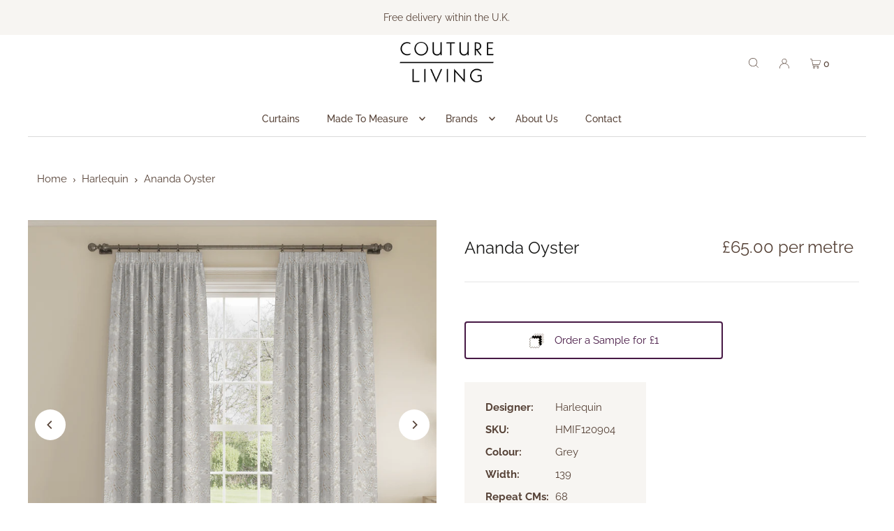

--- FILE ---
content_type: text/html; charset=utf-8
request_url: https://coutureliving.com/collections/harlequin/products/ananda-oyster
body_size: 39355
content:
<!DOCTYPE html>
<html class="no-js" lang="en">
<head>

  <meta name="google-site-verification" content="sUMIFWGt02qR0TObmv8xSC4WU--cA_RqrIAWfz3d1wA" />

  <!-- Google Tag Manager -->
  <script>(function(w,d,s,l,i){w[l]=w[l]||[];w[l].push({'gtm.start':
  new Date().getTime(),event:'gtm.js'});var f=d.getElementsByTagName(s)[0],
  j=d.createElement(s),dl=l!='dataLayer'?'&l='+l:'';j.async=true;j.src=
  'https://www.googletagmanager.com/gtm.js?id='+i+dl;f.parentNode.insertBefore(j,f);
  })(window,document,'script','dataLayer','GTM-KTC6LLT');</script>
  <!-- End Google Tag Manager -->

  <meta charset="utf-8" />
  <meta name="viewport" content="width=device-width, initial-scale=1">

  <!-- Establish early connection to external domains -->
  <link rel="preconnect" href="https://cdn.shopify.com" crossorigin>
  <link rel="preconnect" href="https://fonts.shopify.com" crossorigin>
  <link rel="preconnect" href="https://monorail-edge.shopifysvc.com">
  <link rel="preconnect" href="//ajax.googleapis.com" crossorigin />
  <meta name="viewport" content="width=device-width, initial-scale=1.0, maximum-scale=1.0,user-scalable=0" />

  <!-- Preload onDomain stylesheets and script libraries -->
  <link rel="preload" as="font" href="//coutureliving.com/cdn/fonts/raleway/raleway_n4.2c76ddd103ff0f30b1230f13e160330ff8b2c68a.woff2" type="font/woff2" crossorigin>
  <link rel="preload" as="font" href="//coutureliving.com/cdn/fonts/raleway/raleway_n5.0f898fcb9d16ae9a622ce7e706bb26c4a01b5028.woff2" type="font/woff2" crossorigin>
  <link rel="preload" as="font" href="//coutureliving.com/cdn/fonts/raleway/raleway_n4.2c76ddd103ff0f30b1230f13e160330ff8b2c68a.woff2" type="font/woff2" crossorigin>
  
  
    <meta name="keywords" content="Ananda Oyster">
  

  <link rel="shortcut icon" href="//coutureliving.com/cdn/shop/files/FAVICON_32x32.png?v=1648982566" type="image/png" />
  <link rel="canonical" href="https://coutureliving.com/products/ananda-oyster" />

  <title>Harlequin - Ananda - Oyster - Couture Living</title>
  <meta name="description" content="Esala by Scion from Couture Living, available in Sherbet, this fabric is suitable for Cutains or Roman Blinds, Geometric Woven in Orange" />

  


    <meta name="twitter:card" content="summary">
    <meta name="twitter:image" content="https://coutureliving.com/cdn/shopifycloud/storefront/assets/no-image-2048-a2addb12_1024x.gif">



<meta property="og:site_name" content="Couture Living">
<meta property="og:url" content="https://coutureliving.com/products/ananda-oyster">
<meta property="og:title" content="Ananda Oyster">
<meta property="og:type" content="product">
<meta property="og:description" content="Esala by Scion from Couture Living, available in Sherbet, this fabric is suitable for Cutains or Roman Blinds, Geometric Woven in Orange">

  <meta property="og:price:amount" content="40.63">
  <meta property="og:price:currency" content="GBP">

<meta property="og:image" content="http://coutureliving.com/cdn/shop/products/hmif120904_800x.jpg?v=1654094959">



  <meta name="twitter:site" content="@Couture_Living1">

<meta name="twitter:title" content="Ananda Oyster">
<meta name="twitter:description" content="Esala by Scion from Couture Living, available in Sherbet, this fabric is suitable for Cutains or Roman Blinds, Geometric Woven in Orange">
<meta name="twitter:domain" content="">

  
 <script type="application/ld+json">
   {
     "@context": "https://schema.org",
     "@type": "Product",
     "id": "ananda-oyster",
     "url": "https:\/\/coutureliving.com\/products\/ananda-oyster",
     "image": "\/\/coutureliving.com\/cdn\/shop\/products\/hmif120904_1024x.jpg?v=1654094959",
     "name": "Ananda Oyster",
     "brand": "Harlequin",
     "description": "Collection Mirador\nBrand Harlequin\nSKU HMIF120904\nFabric Width 139\nRepeat CMS 68\nComposition 100% Cotton\nCare Instructions Do not wash. Cool iron on reverse. Do not bleach. Do not tumble dry. Dry clean process P.\n","sku": "HMIF120904","offers": [
        
        {
           "@type": "Offer",
           "price": "40.63",
           "priceCurrency": "GBP",
           "availability": "http://schema.org/InStock",
           "priceValidUntil": "2030-01-01",
           "url": "\/products\/ananda-oyster"
         }
       
     ]}
 </script>


  <style data-shopify>
:root {
    --main-family: Raleway, sans-serif;
    --main-weight: 400;
    --main-style: normal;
    --main-spacing: 0em;
    --nav-family: Raleway, sans-serif;
    --nav-weight: 500;
    --nav-style: normal;
    --heading-family: Raleway, sans-serif;
    --heading-weight: 400;
    --heading-style: normal;
    --heading-spacing: 0em;

    --font-size: 15px;
    --h1-size: 25px;
    --h2-size: 22px;
    --h3-size: 18px;
    --nav-size: 14px;
    --nav-spacing: 0em;

    --announcement-bar-background: #f7f5f2;
    --announcement-bar-text-color: #564237;
    --homepage-pre-scroll-color: #191918;
    --homepage-pre-scroll-background: #ffffff;
    --homepage-scroll-color: #191918;
    --homepage-scroll-background: #ffffff;
    --pre-scroll-color: #564237;
    --pre-scroll-background: #ffffff;
    --scroll-color: #000000;
    --scroll-background: #ffffff;
    --secondary-color: rgba(0,0,0,0);
    --background: #ffffff;
    --header-color: #191918;
    --text-color: #564237;
    --sale-color: #c50000;
    --dotted-color: #e5e5e5;
    --button-color: #471945;
    --button-hover: #8c4d8a;
    --button-text: #ffffff;
    --secondary-button-color: #564237;
    --secondary-button-hover: #977d6f;
    --secondary-button-text: #ffffff;
    --new-background: #60ac30;
    --new-color: #ffffff;
    --sale-icon-background: #9d0000;
    --sale-icon-color: #ffffff;
    --custom-background: #eb5984;
    --custom-color: #fff;
    --fb-share: #564237;
    --tw-share: #564237;
    --pin-share: #564237;
    --footer-background: #ffffff;
    --footer-text: #564237;
    --footer-button: #eb5984;
    --footer-button-text: #ffffff;
    --cs1-color: #564237;
    --cs1-background: #ffffff;
    --cs2-color: #201f1e;
    --cs2-background: #f7f5f2;
    --cs3-color: #ffffff;
    --cs3-background: #471945;
    --custom-icon-color: var(--text-color);
    --custom-icon-background: var(--background);
    --error-msg-dark: #e81000;
    --error-msg-light: #ffeae8;
    --success-msg-dark: #007f5f;
    --success-msg-light: #e5fff8;
    --free-shipping-bg: #00a89b;
    --free-shipping-text: #ffffff;
    --error-color: #c60808;
    --error-color-light: #fdd0d0;
    --keyboard-focus: #f7f5f2;
    --focus-border-style: solid;
    --focus-border-weight: 1px;
    --section-padding: 45px;
    --section-title-align: center;
    --section-title-border: 1px;
    --border-width: 100px;
    --grid-column-gap: px;
    --details-align: center;
    --select-arrow-bg: url(//coutureliving.com/cdn/shop/t/7/assets/select-arrow.png?v=112595941721225094991670924723);
    --icon-border-color: #ffffff;
    --grid-space: 30px;
    --color-filter-size: 18px;
    --disabled-text: #d3c2b9;
    --listing-size-color: #bfa79a;

    --upsell-border-color: #f2f2f2;

    --star-active: rgb(86, 66, 55);
    --star-inactive: rgb(255, 255, 255);

    --color-body-text: var(--text-color);
    --color-body: var(--background);
    --color-bg: var(--background);
  }
  @media (max-width: 740px) {
     :root {
       --font-size: calc(15px - (15px * 0.15));
       --nav-size: calc(14px - (14px * 0.15));
       --h1-size: calc(25px - (25px * 0.15));
       --h2-size: calc(22px - (22px * 0.15));
       --h3-size: calc(18px - (18px * 0.15));
     }
   }
</style>


  <link rel="stylesheet" href="//coutureliving.com/cdn/shop/t/7/assets/stylesheet.min.css?v=71710953695313137471670924723" type="text/css">

  <style>
  @font-face {
  font-family: Raleway;
  font-weight: 400;
  font-style: normal;
  font-display: swap;
  src: url("//coutureliving.com/cdn/fonts/raleway/raleway_n4.2c76ddd103ff0f30b1230f13e160330ff8b2c68a.woff2") format("woff2"),
       url("//coutureliving.com/cdn/fonts/raleway/raleway_n4.c057757dddc39994ad5d9c9f58e7c2c2a72359a9.woff") format("woff");
}

  @font-face {
  font-family: Raleway;
  font-weight: 500;
  font-style: normal;
  font-display: swap;
  src: url("//coutureliving.com/cdn/fonts/raleway/raleway_n5.0f898fcb9d16ae9a622ce7e706bb26c4a01b5028.woff2") format("woff2"),
       url("//coutureliving.com/cdn/fonts/raleway/raleway_n5.c754eb57a4de1b66b11f20a04a7e3f1462e000f4.woff") format("woff");
}

  @font-face {
  font-family: Raleway;
  font-weight: 400;
  font-style: normal;
  font-display: swap;
  src: url("//coutureliving.com/cdn/fonts/raleway/raleway_n4.2c76ddd103ff0f30b1230f13e160330ff8b2c68a.woff2") format("woff2"),
       url("//coutureliving.com/cdn/fonts/raleway/raleway_n4.c057757dddc39994ad5d9c9f58e7c2c2a72359a9.woff") format("woff");
}

  @font-face {
  font-family: Raleway;
  font-weight: 700;
  font-style: normal;
  font-display: swap;
  src: url("//coutureliving.com/cdn/fonts/raleway/raleway_n7.740cf9e1e4566800071db82eeca3cca45f43ba63.woff2") format("woff2"),
       url("//coutureliving.com/cdn/fonts/raleway/raleway_n7.84943791ecde186400af8db54cf3b5b5e5049a8f.woff") format("woff");
}

  @font-face {
  font-family: Raleway;
  font-weight: 400;
  font-style: italic;
  font-display: swap;
  src: url("//coutureliving.com/cdn/fonts/raleway/raleway_i4.aaa73a72f55a5e60da3e9a082717e1ed8f22f0a2.woff2") format("woff2"),
       url("//coutureliving.com/cdn/fonts/raleway/raleway_i4.650670cc243082f8988ecc5576b6d613cfd5a8ee.woff") format("woff");
}

  @font-face {
  font-family: Raleway;
  font-weight: 700;
  font-style: italic;
  font-display: swap;
  src: url("//coutureliving.com/cdn/fonts/raleway/raleway_i7.6d68e3c55f3382a6b4f1173686f538d89ce56dbc.woff2") format("woff2"),
       url("//coutureliving.com/cdn/fonts/raleway/raleway_i7.ed82a5a5951418ec5b6b0a5010cb65216574b2bd.woff") format("woff");
}

  </style>

  
  

  <!-- Global site tag (gtag.js) - Google Ads: 758420256 -->
<script async src="https://www.googletagmanager.com/gtag/js?id=AW-758420256"></script>
<script>
  window.dataLayer = window.dataLayer || [];
  function gtag(){dataLayer.push(arguments);}
  gtag('js', new Date());

  gtag('config', 'AW-758420256');
</script>


<link href="https://monorail-edge.shopifysvc.com" rel="dns-prefetch">
<script>(function(){if ("sendBeacon" in navigator && "performance" in window) {try {var session_token_from_headers = performance.getEntriesByType('navigation')[0].serverTiming.find(x => x.name == '_s').description;} catch {var session_token_from_headers = undefined;}var session_cookie_matches = document.cookie.match(/_shopify_s=([^;]*)/);var session_token_from_cookie = session_cookie_matches && session_cookie_matches.length === 2 ? session_cookie_matches[1] : "";var session_token = session_token_from_headers || session_token_from_cookie || "";function handle_abandonment_event(e) {var entries = performance.getEntries().filter(function(entry) {return /monorail-edge.shopifysvc.com/.test(entry.name);});if (!window.abandonment_tracked && entries.length === 0) {window.abandonment_tracked = true;var currentMs = Date.now();var navigation_start = performance.timing.navigationStart;var payload = {shop_id: 61378625714,url: window.location.href,navigation_start,duration: currentMs - navigation_start,session_token,page_type: "product"};window.navigator.sendBeacon("https://monorail-edge.shopifysvc.com/v1/produce", JSON.stringify({schema_id: "online_store_buyer_site_abandonment/1.1",payload: payload,metadata: {event_created_at_ms: currentMs,event_sent_at_ms: currentMs}}));}}window.addEventListener('pagehide', handle_abandonment_event);}}());</script>
<script id="web-pixels-manager-setup">(function e(e,d,r,n,o){if(void 0===o&&(o={}),!Boolean(null===(a=null===(i=window.Shopify)||void 0===i?void 0:i.analytics)||void 0===a?void 0:a.replayQueue)){var i,a;window.Shopify=window.Shopify||{};var t=window.Shopify;t.analytics=t.analytics||{};var s=t.analytics;s.replayQueue=[],s.publish=function(e,d,r){return s.replayQueue.push([e,d,r]),!0};try{self.performance.mark("wpm:start")}catch(e){}var l=function(){var e={modern:/Edge?\/(1{2}[4-9]|1[2-9]\d|[2-9]\d{2}|\d{4,})\.\d+(\.\d+|)|Firefox\/(1{2}[4-9]|1[2-9]\d|[2-9]\d{2}|\d{4,})\.\d+(\.\d+|)|Chrom(ium|e)\/(9{2}|\d{3,})\.\d+(\.\d+|)|(Maci|X1{2}).+ Version\/(15\.\d+|(1[6-9]|[2-9]\d|\d{3,})\.\d+)([,.]\d+|)( \(\w+\)|)( Mobile\/\w+|) Safari\/|Chrome.+OPR\/(9{2}|\d{3,})\.\d+\.\d+|(CPU[ +]OS|iPhone[ +]OS|CPU[ +]iPhone|CPU IPhone OS|CPU iPad OS)[ +]+(15[._]\d+|(1[6-9]|[2-9]\d|\d{3,})[._]\d+)([._]\d+|)|Android:?[ /-](13[3-9]|1[4-9]\d|[2-9]\d{2}|\d{4,})(\.\d+|)(\.\d+|)|Android.+Firefox\/(13[5-9]|1[4-9]\d|[2-9]\d{2}|\d{4,})\.\d+(\.\d+|)|Android.+Chrom(ium|e)\/(13[3-9]|1[4-9]\d|[2-9]\d{2}|\d{4,})\.\d+(\.\d+|)|SamsungBrowser\/([2-9]\d|\d{3,})\.\d+/,legacy:/Edge?\/(1[6-9]|[2-9]\d|\d{3,})\.\d+(\.\d+|)|Firefox\/(5[4-9]|[6-9]\d|\d{3,})\.\d+(\.\d+|)|Chrom(ium|e)\/(5[1-9]|[6-9]\d|\d{3,})\.\d+(\.\d+|)([\d.]+$|.*Safari\/(?![\d.]+ Edge\/[\d.]+$))|(Maci|X1{2}).+ Version\/(10\.\d+|(1[1-9]|[2-9]\d|\d{3,})\.\d+)([,.]\d+|)( \(\w+\)|)( Mobile\/\w+|) Safari\/|Chrome.+OPR\/(3[89]|[4-9]\d|\d{3,})\.\d+\.\d+|(CPU[ +]OS|iPhone[ +]OS|CPU[ +]iPhone|CPU IPhone OS|CPU iPad OS)[ +]+(10[._]\d+|(1[1-9]|[2-9]\d|\d{3,})[._]\d+)([._]\d+|)|Android:?[ /-](13[3-9]|1[4-9]\d|[2-9]\d{2}|\d{4,})(\.\d+|)(\.\d+|)|Mobile Safari.+OPR\/([89]\d|\d{3,})\.\d+\.\d+|Android.+Firefox\/(13[5-9]|1[4-9]\d|[2-9]\d{2}|\d{4,})\.\d+(\.\d+|)|Android.+Chrom(ium|e)\/(13[3-9]|1[4-9]\d|[2-9]\d{2}|\d{4,})\.\d+(\.\d+|)|Android.+(UC? ?Browser|UCWEB|U3)[ /]?(15\.([5-9]|\d{2,})|(1[6-9]|[2-9]\d|\d{3,})\.\d+)\.\d+|SamsungBrowser\/(5\.\d+|([6-9]|\d{2,})\.\d+)|Android.+MQ{2}Browser\/(14(\.(9|\d{2,})|)|(1[5-9]|[2-9]\d|\d{3,})(\.\d+|))(\.\d+|)|K[Aa][Ii]OS\/(3\.\d+|([4-9]|\d{2,})\.\d+)(\.\d+|)/},d=e.modern,r=e.legacy,n=navigator.userAgent;return n.match(d)?"modern":n.match(r)?"legacy":"unknown"}(),u="modern"===l?"modern":"legacy",c=(null!=n?n:{modern:"",legacy:""})[u],f=function(e){return[e.baseUrl,"/wpm","/b",e.hashVersion,"modern"===e.buildTarget?"m":"l",".js"].join("")}({baseUrl:d,hashVersion:r,buildTarget:u}),m=function(e){var d=e.version,r=e.bundleTarget,n=e.surface,o=e.pageUrl,i=e.monorailEndpoint;return{emit:function(e){var a=e.status,t=e.errorMsg,s=(new Date).getTime(),l=JSON.stringify({metadata:{event_sent_at_ms:s},events:[{schema_id:"web_pixels_manager_load/3.1",payload:{version:d,bundle_target:r,page_url:o,status:a,surface:n,error_msg:t},metadata:{event_created_at_ms:s}}]});if(!i)return console&&console.warn&&console.warn("[Web Pixels Manager] No Monorail endpoint provided, skipping logging."),!1;try{return self.navigator.sendBeacon.bind(self.navigator)(i,l)}catch(e){}var u=new XMLHttpRequest;try{return u.open("POST",i,!0),u.setRequestHeader("Content-Type","text/plain"),u.send(l),!0}catch(e){return console&&console.warn&&console.warn("[Web Pixels Manager] Got an unhandled error while logging to Monorail."),!1}}}}({version:r,bundleTarget:l,surface:e.surface,pageUrl:self.location.href,monorailEndpoint:e.monorailEndpoint});try{o.browserTarget=l,function(e){var d=e.src,r=e.async,n=void 0===r||r,o=e.onload,i=e.onerror,a=e.sri,t=e.scriptDataAttributes,s=void 0===t?{}:t,l=document.createElement("script"),u=document.querySelector("head"),c=document.querySelector("body");if(l.async=n,l.src=d,a&&(l.integrity=a,l.crossOrigin="anonymous"),s)for(var f in s)if(Object.prototype.hasOwnProperty.call(s,f))try{l.dataset[f]=s[f]}catch(e){}if(o&&l.addEventListener("load",o),i&&l.addEventListener("error",i),u)u.appendChild(l);else{if(!c)throw new Error("Did not find a head or body element to append the script");c.appendChild(l)}}({src:f,async:!0,onload:function(){if(!function(){var e,d;return Boolean(null===(d=null===(e=window.Shopify)||void 0===e?void 0:e.analytics)||void 0===d?void 0:d.initialized)}()){var d=window.webPixelsManager.init(e)||void 0;if(d){var r=window.Shopify.analytics;r.replayQueue.forEach((function(e){var r=e[0],n=e[1],o=e[2];d.publishCustomEvent(r,n,o)})),r.replayQueue=[],r.publish=d.publishCustomEvent,r.visitor=d.visitor,r.initialized=!0}}},onerror:function(){return m.emit({status:"failed",errorMsg:"".concat(f," has failed to load")})},sri:function(e){var d=/^sha384-[A-Za-z0-9+/=]+$/;return"string"==typeof e&&d.test(e)}(c)?c:"",scriptDataAttributes:o}),m.emit({status:"loading"})}catch(e){m.emit({status:"failed",errorMsg:(null==e?void 0:e.message)||"Unknown error"})}}})({shopId: 61378625714,storefrontBaseUrl: "https://coutureliving.com",extensionsBaseUrl: "https://extensions.shopifycdn.com/cdn/shopifycloud/web-pixels-manager",monorailEndpoint: "https://monorail-edge.shopifysvc.com/unstable/produce_batch",surface: "storefront-renderer",enabledBetaFlags: ["2dca8a86"],webPixelsConfigList: [{"id":"942997890","configuration":"{\"config\":\"{\\\"pixel_id\\\":\\\"GT-NBPJLP8\\\",\\\"target_country\\\":\\\"GB\\\",\\\"gtag_events\\\":[{\\\"type\\\":\\\"purchase\\\",\\\"action_label\\\":\\\"MC-WN4S6BFKDZ\\\"},{\\\"type\\\":\\\"page_view\\\",\\\"action_label\\\":\\\"MC-WN4S6BFKDZ\\\"},{\\\"type\\\":\\\"view_item\\\",\\\"action_label\\\":\\\"MC-WN4S6BFKDZ\\\"}],\\\"enable_monitoring_mode\\\":false}\"}","eventPayloadVersion":"v1","runtimeContext":"OPEN","scriptVersion":"b2a88bafab3e21179ed38636efcd8a93","type":"APP","apiClientId":1780363,"privacyPurposes":[],"dataSharingAdjustments":{"protectedCustomerApprovalScopes":["read_customer_address","read_customer_email","read_customer_name","read_customer_personal_data","read_customer_phone"]}},{"id":"shopify-app-pixel","configuration":"{}","eventPayloadVersion":"v1","runtimeContext":"STRICT","scriptVersion":"0450","apiClientId":"shopify-pixel","type":"APP","privacyPurposes":["ANALYTICS","MARKETING"]},{"id":"shopify-custom-pixel","eventPayloadVersion":"v1","runtimeContext":"LAX","scriptVersion":"0450","apiClientId":"shopify-pixel","type":"CUSTOM","privacyPurposes":["ANALYTICS","MARKETING"]}],isMerchantRequest: false,initData: {"shop":{"name":"Couture Living","paymentSettings":{"currencyCode":"GBP"},"myshopifyDomain":"couture-living.myshopify.com","countryCode":"GB","storefrontUrl":"https:\/\/coutureliving.com"},"customer":null,"cart":null,"checkout":null,"productVariants":[{"price":{"amount":40.63,"currencyCode":"GBP"},"product":{"title":"Ananda Oyster","vendor":"Harlequin","id":"7333074370738","untranslatedTitle":"Ananda Oyster","url":"\/products\/ananda-oyster","type":""},"id":"42011088650418","image":{"src":"\/\/coutureliving.com\/cdn\/shop\/products\/hmif120904.jpg?v=1654094959"},"sku":"HMIF120904","title":"Default","untranslatedTitle":"Default"}],"purchasingCompany":null},},"https://coutureliving.com/cdn","fcfee988w5aeb613cpc8e4bc33m6693e112",{"modern":"","legacy":""},{"shopId":"61378625714","storefrontBaseUrl":"https:\/\/coutureliving.com","extensionBaseUrl":"https:\/\/extensions.shopifycdn.com\/cdn\/shopifycloud\/web-pixels-manager","surface":"storefront-renderer","enabledBetaFlags":"[\"2dca8a86\"]","isMerchantRequest":"false","hashVersion":"fcfee988w5aeb613cpc8e4bc33m6693e112","publish":"custom","events":"[[\"page_viewed\",{}],[\"product_viewed\",{\"productVariant\":{\"price\":{\"amount\":40.63,\"currencyCode\":\"GBP\"},\"product\":{\"title\":\"Ananda Oyster\",\"vendor\":\"Harlequin\",\"id\":\"7333074370738\",\"untranslatedTitle\":\"Ananda Oyster\",\"url\":\"\/products\/ananda-oyster\",\"type\":\"\"},\"id\":\"42011088650418\",\"image\":{\"src\":\"\/\/coutureliving.com\/cdn\/shop\/products\/hmif120904.jpg?v=1654094959\"},\"sku\":\"HMIF120904\",\"title\":\"Default\",\"untranslatedTitle\":\"Default\"}}]]"});</script><script>
  window.ShopifyAnalytics = window.ShopifyAnalytics || {};
  window.ShopifyAnalytics.meta = window.ShopifyAnalytics.meta || {};
  window.ShopifyAnalytics.meta.currency = 'GBP';
  var meta = {"product":{"id":7333074370738,"gid":"gid:\/\/shopify\/Product\/7333074370738","vendor":"Harlequin","type":"","handle":"ananda-oyster","variants":[{"id":42011088650418,"price":4063,"name":"Ananda Oyster","public_title":null,"sku":"HMIF120904"}],"remote":false},"page":{"pageType":"product","resourceType":"product","resourceId":7333074370738,"requestId":"6a85c040-c239-4da4-9f52-2c5f3041dd5e-1769021273"}};
  for (var attr in meta) {
    window.ShopifyAnalytics.meta[attr] = meta[attr];
  }
</script>
<script class="analytics">
  (function () {
    var customDocumentWrite = function(content) {
      var jquery = null;

      if (window.jQuery) {
        jquery = window.jQuery;
      } else if (window.Checkout && window.Checkout.$) {
        jquery = window.Checkout.$;
      }

      if (jquery) {
        jquery('body').append(content);
      }
    };

    var hasLoggedConversion = function(token) {
      if (token) {
        return document.cookie.indexOf('loggedConversion=' + token) !== -1;
      }
      return false;
    }

    var setCookieIfConversion = function(token) {
      if (token) {
        var twoMonthsFromNow = new Date(Date.now());
        twoMonthsFromNow.setMonth(twoMonthsFromNow.getMonth() + 2);

        document.cookie = 'loggedConversion=' + token + '; expires=' + twoMonthsFromNow;
      }
    }

    var trekkie = window.ShopifyAnalytics.lib = window.trekkie = window.trekkie || [];
    if (trekkie.integrations) {
      return;
    }
    trekkie.methods = [
      'identify',
      'page',
      'ready',
      'track',
      'trackForm',
      'trackLink'
    ];
    trekkie.factory = function(method) {
      return function() {
        var args = Array.prototype.slice.call(arguments);
        args.unshift(method);
        trekkie.push(args);
        return trekkie;
      };
    };
    for (var i = 0; i < trekkie.methods.length; i++) {
      var key = trekkie.methods[i];
      trekkie[key] = trekkie.factory(key);
    }
    trekkie.load = function(config) {
      trekkie.config = config || {};
      trekkie.config.initialDocumentCookie = document.cookie;
      var first = document.getElementsByTagName('script')[0];
      var script = document.createElement('script');
      script.type = 'text/javascript';
      script.onerror = function(e) {
        var scriptFallback = document.createElement('script');
        scriptFallback.type = 'text/javascript';
        scriptFallback.onerror = function(error) {
                var Monorail = {
      produce: function produce(monorailDomain, schemaId, payload) {
        var currentMs = new Date().getTime();
        var event = {
          schema_id: schemaId,
          payload: payload,
          metadata: {
            event_created_at_ms: currentMs,
            event_sent_at_ms: currentMs
          }
        };
        return Monorail.sendRequest("https://" + monorailDomain + "/v1/produce", JSON.stringify(event));
      },
      sendRequest: function sendRequest(endpointUrl, payload) {
        // Try the sendBeacon API
        if (window && window.navigator && typeof window.navigator.sendBeacon === 'function' && typeof window.Blob === 'function' && !Monorail.isIos12()) {
          var blobData = new window.Blob([payload], {
            type: 'text/plain'
          });

          if (window.navigator.sendBeacon(endpointUrl, blobData)) {
            return true;
          } // sendBeacon was not successful

        } // XHR beacon

        var xhr = new XMLHttpRequest();

        try {
          xhr.open('POST', endpointUrl);
          xhr.setRequestHeader('Content-Type', 'text/plain');
          xhr.send(payload);
        } catch (e) {
          console.log(e);
        }

        return false;
      },
      isIos12: function isIos12() {
        return window.navigator.userAgent.lastIndexOf('iPhone; CPU iPhone OS 12_') !== -1 || window.navigator.userAgent.lastIndexOf('iPad; CPU OS 12_') !== -1;
      }
    };
    Monorail.produce('monorail-edge.shopifysvc.com',
      'trekkie_storefront_load_errors/1.1',
      {shop_id: 61378625714,
      theme_id: 132113858738,
      app_name: "storefront",
      context_url: window.location.href,
      source_url: "//coutureliving.com/cdn/s/trekkie.storefront.cd680fe47e6c39ca5d5df5f0a32d569bc48c0f27.min.js"});

        };
        scriptFallback.async = true;
        scriptFallback.src = '//coutureliving.com/cdn/s/trekkie.storefront.cd680fe47e6c39ca5d5df5f0a32d569bc48c0f27.min.js';
        first.parentNode.insertBefore(scriptFallback, first);
      };
      script.async = true;
      script.src = '//coutureliving.com/cdn/s/trekkie.storefront.cd680fe47e6c39ca5d5df5f0a32d569bc48c0f27.min.js';
      first.parentNode.insertBefore(script, first);
    };
    trekkie.load(
      {"Trekkie":{"appName":"storefront","development":false,"defaultAttributes":{"shopId":61378625714,"isMerchantRequest":null,"themeId":132113858738,"themeCityHash":"6146399537672371979","contentLanguage":"en","currency":"GBP","eventMetadataId":"defd6010-d640-448d-82c1-c7e155274f32"},"isServerSideCookieWritingEnabled":true,"monorailRegion":"shop_domain","enabledBetaFlags":["65f19447"]},"Session Attribution":{},"S2S":{"facebookCapiEnabled":false,"source":"trekkie-storefront-renderer","apiClientId":580111}}
    );

    var loaded = false;
    trekkie.ready(function() {
      if (loaded) return;
      loaded = true;

      window.ShopifyAnalytics.lib = window.trekkie;

      var originalDocumentWrite = document.write;
      document.write = customDocumentWrite;
      try { window.ShopifyAnalytics.merchantGoogleAnalytics.call(this); } catch(error) {};
      document.write = originalDocumentWrite;

      window.ShopifyAnalytics.lib.page(null,{"pageType":"product","resourceType":"product","resourceId":7333074370738,"requestId":"6a85c040-c239-4da4-9f52-2c5f3041dd5e-1769021273","shopifyEmitted":true});

      var match = window.location.pathname.match(/checkouts\/(.+)\/(thank_you|post_purchase)/)
      var token = match? match[1]: undefined;
      if (!hasLoggedConversion(token)) {
        setCookieIfConversion(token);
        window.ShopifyAnalytics.lib.track("Viewed Product",{"currency":"GBP","variantId":42011088650418,"productId":7333074370738,"productGid":"gid:\/\/shopify\/Product\/7333074370738","name":"Ananda Oyster","price":"40.63","sku":"HMIF120904","brand":"Harlequin","variant":null,"category":"","nonInteraction":true,"remote":false},undefined,undefined,{"shopifyEmitted":true});
      window.ShopifyAnalytics.lib.track("monorail:\/\/trekkie_storefront_viewed_product\/1.1",{"currency":"GBP","variantId":42011088650418,"productId":7333074370738,"productGid":"gid:\/\/shopify\/Product\/7333074370738","name":"Ananda Oyster","price":"40.63","sku":"HMIF120904","brand":"Harlequin","variant":null,"category":"","nonInteraction":true,"remote":false,"referer":"https:\/\/coutureliving.com\/collections\/harlequin\/products\/ananda-oyster"});
      }
    });


        var eventsListenerScript = document.createElement('script');
        eventsListenerScript.async = true;
        eventsListenerScript.src = "//coutureliving.com/cdn/shopifycloud/storefront/assets/shop_events_listener-3da45d37.js";
        document.getElementsByTagName('head')[0].appendChild(eventsListenerScript);

})();</script>
  <script>
  if (!window.ga || (window.ga && typeof window.ga !== 'function')) {
    window.ga = function ga() {
      (window.ga.q = window.ga.q || []).push(arguments);
      if (window.Shopify && window.Shopify.analytics && typeof window.Shopify.analytics.publish === 'function') {
        window.Shopify.analytics.publish("ga_stub_called", {}, {sendTo: "google_osp_migration"});
      }
      console.error("Shopify's Google Analytics stub called with:", Array.from(arguments), "\nSee https://help.shopify.com/manual/promoting-marketing/pixels/pixel-migration#google for more information.");
    };
    if (window.Shopify && window.Shopify.analytics && typeof window.Shopify.analytics.publish === 'function') {
      window.Shopify.analytics.publish("ga_stub_initialized", {}, {sendTo: "google_osp_migration"});
    }
  }
</script>
<script
  defer
  src="https://coutureliving.com/cdn/shopifycloud/perf-kit/shopify-perf-kit-3.0.4.min.js"
  data-application="storefront-renderer"
  data-shop-id="61378625714"
  data-render-region="gcp-us-east1"
  data-page-type="product"
  data-theme-instance-id="132113858738"
  data-theme-name="Icon (Squashed Pixel)"
  data-theme-version="8.4.1"
  data-monorail-region="shop_domain"
  data-resource-timing-sampling-rate="10"
  data-shs="true"
  data-shs-beacon="true"
  data-shs-export-with-fetch="true"
  data-shs-logs-sample-rate="1"
  data-shs-beacon-endpoint="https://coutureliving.com/api/collect"
></script>
</head>
<body class="gridlock template-product js-slideout-toggle-wrapper js-modal-toggle-wrapper theme-features__secondary-color-not-black--false theme-features__product-variants--swatches theme-features__image-flip--disabled theme-features__sold-out-icon--enabled theme-features__sale-icon--enabled theme-features__new-icon--enabled theme-features__section-titles--none theme-features__section-title-align--center theme-features__details-align--center theme-features__rounded-buttons--enabled theme-features__zoom-effect--disabled theme-features__icon-position--top_right theme-features__icon-shape--circle">

  <!-- Google Tag Manager (noscript) -->
  <noscript><iframe src="https://www.googletagmanager.com/ns.html?id=GTM-KTC6LLT"
  height="0" width="0" style="display:none;visibility:hidden"></iframe></noscript>
  <!-- End Google Tag Manager (noscript) -->

  <div class="js-slideout-overlay site-overlay"></div>
  <div class="js-modal-overlay site-overlay"></div>

  <aside class="slideout slideout__drawer-left" data-wau-slideout="mobile-navigation" id="slideout-mobile-navigation">
    <div id="shopify-section-mobile-navigation" class="shopify-section"><nav class="mobile-menu" role="navigation" data-section-id="mobile-navigation" data-section-type="mobile-navigation">
  <div class="slideout__trigger--close">
    <button class="slideout__trigger-mobile-menu js-slideout-close" data-slideout-direction="left" aria-label="Close navigation" tabindex="0" type="button" name="button">
      <div class="icn-close"></div>
    </button>
  </div>
  
    
        <div class="mobile-menu__block mobile-menu__search" ><predictive-search
            data-routes="/search/suggest"
            data-show-only-products="false"
            data-results-per-resource="6"
            data-input-selector='input[name="q"]'
            data-results-selector="#predictive-search"
            ><form action="/search" method="get">
              <input
                type="text"
                name="q"
                id="searchbox-mobile-navigation"
                class="searchbox__input"
                placeholder="Search"
                value=""role="combobox"
                  aria-expanded="false"
                  aria-owns="predictive-search-results-list"
                  aria-controls="predictive-search-results-list"
                  aria-haspopup="listbox"
                  aria-autocomplete="list"
                  autocorrect="off"
                  autocomplete="off"
                  autocapitalize="off"
                  spellcheck="false"/>
              <input name="options[prefix]" type="hidden" value="last">

              
<div id="predictive-search" class="predictive-search" tabindex="-1"></div></form></predictive-search></div>
      
  
    

        
        

        <ul class="js-accordion js-accordion-mobile-nav c-accordion c-accordion--mobile-nav c-accordion--1603134"
            id="c-accordion--1603134"
            

             >

          

          

            

            
            <li>
              <a class="js-accordion-link c-accordion__link" href="/collections/curtains">Curtains</a>
            </li>
            
          

            

            

              

              
              

              <li class="js-accordion-header c-accordion__header">
                <a class="js-accordion-link c-accordion__link" href="/pages/made-to-measure">Made To Measure</a>
                <button class="dropdown-arrow" aria-label="Made To Measure" data-toggle="accordion" aria-expanded="false" aria-controls="c-accordion__panel--1603134-2" >
                  
  
    <svg class="icon--apollo-down-carrot c-accordion__header--icon vib-center" height="6px" version="1.1" xmlns="http://www.w3.org/2000/svg" xmlns:xlink="http://www.w3.org/1999/xlink" x="0px" y="0px"
    	 viewBox="0 0 20 13.3" xml:space="preserve">
      <g class="hover-fill" fill="#000000">
        <polygon points="17.7,0 10,8.3 2.3,0 0,2.5 10,13.3 20,2.5 "/>
      </g>
      <style>.c-accordion__header .icon--apollo-down-carrot:hover .hover-fill { fill: #000000;}</style>
    </svg>
  






                </button>
              </li>

              <li class="c-accordion__panel c-accordion__panel--1603134-2" id="c-accordion__panel--1603134-2" data-parent="#c-accordion--1603134">

                

                <ul class="js-accordion js-accordion-mobile-nav c-accordion c-accordion--mobile-nav c-accordion--mobile-nav__inner c-accordion--1603134-1" id="c-accordion--1603134-1">

                  
                    
                    <li>
                      <a class="js-accordion-link c-accordion__link" href="/pages/our-made-to-measure-process">Our Process</a>
                    </li>
                    
                  
                    
                    <li>
                      <a class="js-accordion-link c-accordion__link" href="/pages/couture-full-fit-service">Full Fit Service</a>
                    </li>
                    
                  
                    
                    <li>
                      <a class="js-accordion-link c-accordion__link" href="/pages/measuring-guides">Measuring Guides</a>
                    </li>
                    
                  
                </ul>
              </li>
            
          

            

            

              

              
              

              <li class="js-accordion-header c-accordion__header">
                <a class="js-accordion-link c-accordion__link" href="#">Brands</a>
                <button class="dropdown-arrow" aria-label="Brands" data-toggle="accordion" aria-expanded="false" aria-controls="c-accordion__panel--1603134-3" >
                  
  
    <svg class="icon--apollo-down-carrot c-accordion__header--icon vib-center" height="6px" version="1.1" xmlns="http://www.w3.org/2000/svg" xmlns:xlink="http://www.w3.org/1999/xlink" x="0px" y="0px"
    	 viewBox="0 0 20 13.3" xml:space="preserve">
      <g class="hover-fill" fill="#000000">
        <polygon points="17.7,0 10,8.3 2.3,0 0,2.5 10,13.3 20,2.5 "/>
      </g>
      <style>.c-accordion__header .icon--apollo-down-carrot:hover .hover-fill { fill: #000000;}</style>
    </svg>
  






                </button>
              </li>

              <li class="c-accordion__panel c-accordion__panel--1603134-3" id="c-accordion__panel--1603134-3" data-parent="#c-accordion--1603134">

                

                <ul class="js-accordion js-accordion-mobile-nav c-accordion c-accordion--mobile-nav c-accordion--mobile-nav__inner c-accordion--1603134-1" id="c-accordion--1603134-1">

                  
                    
                    <li>
                      <a class="js-accordion-link c-accordion__link" href="/collections/casamance">Casamance</a>
                    </li>
                    
                  
                    
                    <li>
                      <a class="js-accordion-link c-accordion__link" href="/collections/casadeco">Casadeco</a>
                    </li>
                    
                  
                    
                    <li>
                      <a class="js-accordion-link c-accordion__link" href="/collections/clarke-clarke">Clarke &amp; Clarke</a>
                    </li>
                    
                  
                    
                    <li>
                      <a class="js-accordion-link c-accordion__link" href="/collections/designers-guild">Designers Guild</a>
                    </li>
                    
                  
                    
                    <li>
                      <a class="js-accordion-link c-accordion__link" href="/collections/gp-j-baker">GP&amp;J Barker</a>
                    </li>
                    
                  
                    
                    <li>
                      <a class="js-accordion-link c-accordion__link" href="/collections/osborne-little">Osborne &amp; Little</a>
                    </li>
                    
                  
                    
                    <li>
                      <a class="js-accordion-link c-accordion__link" href="/collections/harlequin">Harlequin</a>
                    </li>
                    
                  
                    
                    <li>
                      <a class="js-accordion-link c-accordion__link" href="/collections/morris-co">Morris &amp; Co</a>
                    </li>
                    
                  
                    
                    <li>
                      <a class="js-accordion-link c-accordion__link" href="/collections/prestigious-textiles">Prestigious Textiles</a>
                    </li>
                    
                  
                    
                    <li>
                      <a class="js-accordion-link c-accordion__link" href="/collections/romo">Romo</a>
                    </li>
                    
                  
                    
                    <li>
                      <a class="js-accordion-link c-accordion__link" href="/collections/sanderson">Sanderson</a>
                    </li>
                    
                  
                </ul>
              </li>
            
          

            

            
            <li>
              <a class="js-accordion-link c-accordion__link" href="/pages/about-us">About Us</a>
            </li>
            
          

            

            
            <li>
              <a class="js-accordion-link c-accordion__link" href="/pages/contact">Contact</a>
            </li>
            
          
          
            
              <li class="mobile-menu__item">
                <a href="/account/login">
                  <svg class="icon--icon-theme-user mobile-menu__item--icon vib-center" version="1.1" xmlns="http://www.w3.org/2000/svg" xmlns:xlink="http://www.w3.org/1999/xlink" x="0px" y="0px"
       viewBox="0 0 20.5 20" height="16px" xml:space="preserve">
       <g class="hover-fill" fill="#000000">
         <path d="M12.7,9.6c1.6-0.9,2.7-2.6,2.7-4.5c0-2.8-2.3-5.1-5.1-5.1C7.4,0,5.1,2.3,5.1,5.1c0,1.9,1.1,3.6,2.7,4.5
           C3.3,10.7,0,14.7,0,19.5C0,19.8,0.2,20,0.5,20s0.5-0.2,0.5-0.5c0-5.1,4.2-9.3,9.3-9.3s9.3,4.2,9.3,9.3c0,0.3,0.2,0.5,0.5,0.5
           s0.5-0.2,0.5-0.5C20.5,14.7,17.1,10.7,12.7,9.6z M6,5.1c0-2.3,1.9-4.2,4.2-4.2s4.2,1.9,4.2,4.2s-1.9,4.2-4.2,4.2S6,7.4,6,5.1z"/>
       </g>
       <style>.mobile-menu__item .icon--icon-theme-user:hover .hover-fill { fill: #000000;}</style>
    </svg>





                  <span class="mobile-menu__item--text vib-center">&nbsp;&nbsp;Log In/Create Account</span>
                </a>
              </li>
            
          
        </ul><!-- /.c-accordion.c-accordion--mobile-nav -->
      
  
    
        <div class="mobile-menu__block mobile-menu__social text-center" >
          <ul class="social-icons__wrapper">
  
    <li>
      <a href="https://www.facebook.com/CoutureLivingLtd/" target="_blank" aria-label="Facebook">
        


  
    <svg width="33" height="33" viewBox="0 0 33 33" fill="none" xmlns="http://www.w3.org/2000/svg">
      <path d="M22 7H19C16.2 7 14 8.98 14 11.5V14.2H11V17.8H14V25H18V17.8H21L22 14.2H18V11.5C18 10.96 18.4 10.6 19 10.6H22V7Z" fill="#522750"/>
      <circle cx="16.5" cy="16.5" r="15.5" stroke="#471945" stroke-width="2"/>
    </svg>
  




      </a>
    </li>
  
  
    <li>
      <a href="//instagram.com/couture_living" target="_blank" aria-label="Instagram">
        


  
    <svg width="33" height="33" viewBox="0 0 33 33" fill="none" xmlns="http://www.w3.org/2000/svg">
    <path d="M17.0402 12.6C14.7889 12.6 12.9397 14.325 12.9397 16.425C12.9397 18.525 14.7889 20.25 17.0402 20.25C19.2915 20.25 21.1407 18.525 21.1407 16.425C21.1407 14.325 19.2915 12.6 17.0402 12.6ZM17.0402 18.9C15.593 18.9 14.3869 17.775 14.3869 16.425C14.3869 15.075 15.593 13.95 17.0402 13.95C18.4874 13.95 19.6935 15.075 19.6935 16.425C19.6935 17.775 18.4874 18.9 17.0402 18.9ZM21.2211 11.55C20.7387 11.55 20.3367 11.925 20.3367 12.375C20.3367 12.825 20.7387 13.35 21.2211 13.35C21.7035 13.35 22.2663 12.975 22.2663 12.525C22.2663 12.3 22.1859 12.075 21.9447 11.85C21.7035 11.625 21.5427 11.55 21.2211 11.55ZM25 16.425C25 15.375 25 14.4 24.9196 13.35C24.8392 12.225 24.598 11.1 23.6332 10.2C22.6683 9.375 21.5427 9.075 20.1759 9C19.2111 9 18.0854 9 17.0402 9C15.9146 9 14.7889 9 13.6633 9.075C12.4573 9.075 11.3317 9.375 10.3668 10.2C9.40201 11.025 9.1608 12.075 9.0804 13.35C9 14.4 9 15.45 9 16.425C9 17.4 9 18.525 9.0804 19.575C9.1608 20.7 9.40201 21.825 10.3668 22.725C11.2513 23.55 12.3769 23.85 13.7437 23.925C14.8693 24 15.9146 24 17.0402 24C18.1658 24 19.2111 24 20.3367 23.925C21.5427 23.85 22.7487 23.625 23.7136 22.725C24.598 21.9 24.9196 20.85 25 19.575C25 18.525 25 17.475 25 16.425ZM23.1508 20.775C23.0704 21.15 22.8291 21.375 22.5075 21.6C22.1859 21.9 22.0251 21.975 21.6231 22.2C20.5779 22.575 18.0854 22.5 16.9598 22.5C15.8342 22.5 13.2613 22.575 12.2965 22.2C11.8945 22.125 11.6533 21.9 11.4121 21.6C11.0905 21.3 11.0101 21.15 10.7688 20.775C10.3668 19.8 10.4472 17.475 10.4472 16.425C10.4472 15.375 10.3668 12.975 10.7688 12.075C10.8492 11.7 11.0905 11.475 11.4121 11.25C11.7337 11.025 11.8945 10.875 12.2965 10.65C13.3417 10.275 15.8342 10.35 16.9598 10.35C18.0854 10.35 20.6583 10.275 21.6231 10.65C22.0251 10.725 22.2663 10.95 22.5075 11.25C22.8291 11.55 22.9095 11.7 23.1508 12.075C23.5528 12.975 23.4724 15.375 23.4724 16.425C23.4724 17.475 23.6332 19.8 23.1508 20.775Z" fill="#522750"/>
    <circle cx="16.5" cy="16.5" r="15.5" stroke="#471945" stroke-width="2"/>
    </svg>
  




      </a>
    </li>
  
  
    <li>
      <a href="https://twitter.com/Couture_Living1" target="_blank" aria-label="Twitter">
        


  
    <svg width="33" height="33" viewBox="0 0 33 33" fill="none" xmlns="http://www.w3.org/2000/svg">
    <path d="M24.0001 10C23.3266 10.48 22.6531 10.78 21.8572 11.02C21.0613 10.06 19.6531 9.76 18.4286 10.24C17.2041 10.72 16.5307 11.8 16.5307 13V13.66C14.0817 13.72 11.8164 12.58 10.4082 10.66C10.4082 10.66 7.65312 16.66 13.8368 19.36C12.4286 20.32 10.7756 20.74 9.06128 20.68C15.1837 24.04 22.7143 20.68 22.7143 13C22.7143 12.82 22.7143 12.58 22.6531 12.46C23.2654 11.8 23.8164 10.96 24.0001 10Z" fill="#522750"/>
    <circle cx="16.5" cy="16.5" r="15.5" stroke="#471945" stroke-width="2"/>
    </svg>
  




      </a>
    </li>
  
  
    <li>
      <a href="https://www.pinterest.com/couture_living/" target="_blank" aria-label="Pinterest">
        


  
    <svg width="33" height="33" viewBox="0 0 33 33" fill="none" xmlns="http://www.w3.org/2000/svg">
    <path d="M9 13.48C9 12.76 9.09677 11.95 9.3871 11.32C9.77419 10.6 10.1613 9.97 10.6452 9.52C11.129 9.07 11.8065 8.53 12.4839 8.17C13.1613 7.81 13.9355 7.45 14.7097 7.36C15.2903 7.09 16.0645 7 16.8387 7C18.0968 7 19.2581 7.27 20.3226 7.72C21.3871 8.17 22.2581 8.89 22.9355 9.79C23.6129 10.78 24 11.86 24 13.03C24 13.75 23.9032 14.38 23.7097 15.1C23.6129 15.82 23.3226 16.45 23.0323 16.99C22.7419 17.62 22.3548 18.07 21.871 18.52C21.3871 18.97 20.8065 19.33 20.2258 19.6C19.6452 19.87 18.7742 20.05 18 19.96C17.5161 19.96 16.9355 19.87 16.4516 19.6C15.7742 19.51 15.3871 19.15 15.2903 18.79C15.1935 19.06 15.1935 19.51 14.9032 19.96C14.8065 20.41 14.6129 20.77 14.6129 21.04C14.6129 21.13 14.5161 21.4 14.3226 21.76C14.2258 22.03 14.2258 22.21 14.0323 22.48L13.7419 23.2C13.6452 23.47 13.3548 23.83 13.2581 24.01C12.9677 24.28 12.871 24.64 12.4839 25H12.3871L12.2903 24.91C12.1935 23.83 12.1935 23.11 12.1935 22.84C12.1935 22.12 12.2903 21.4 12.4839 20.59C12.5806 19.78 12.871 18.7 13.2581 17.44C13.6452 16.18 13.7419 15.55 13.9355 15.28C13.5484 14.92 13.4516 14.29 13.4516 13.48C13.4516 12.85 13.7419 12.31 14.129 11.77C14.3226 11.32 14.8065 11.05 15.4839 11.05C15.9677 11.05 16.3548 11.14 16.6452 11.5C16.9355 11.77 17.0323 12.13 17.0323 12.58C17.0323 13.03 16.8387 13.84 16.4516 14.65C16.0645 15.46 15.9677 16.18 15.9677 16.72C15.9677 17.17 16.0645 17.53 16.4516 17.8C16.8387 18.07 17.2258 18.25 17.7097 18.25C18.0968 18.25 18.4839 18.16 18.871 17.98C19.2581 17.71 19.5484 17.53 19.7419 17.26C20.2258 16.54 20.6129 15.82 20.8065 15.01C20.9032 14.56 20.9032 14.2 21.0968 13.84C21.0968 13.48 21.1935 13.12 21.1935 12.76C21.1935 11.59 20.8065 10.6 19.9355 9.88C19.0645 9.16 18 8.8 16.6452 8.8C15.0968 8.8 13.8387 9.25 12.7742 10.24C11.7097 11.23 11.2258 12.4 11.2258 13.84C11.2258 14.2 11.2258 14.47 11.3226 14.83C11.4194 14.92 11.6129 15.19 11.7097 15.46C11.8065 15.55 12 15.82 12 15.91C12.0968 16 12.0968 16.18 12.0968 16.27C12.0968 16.54 12.0968 16.72 12 17.08C11.9032 17.35 11.7097 17.44 11.5161 17.44C11.5161 17.44 11.4194 17.44 11.2258 17.44C10.9355 17.35 10.5484 17.08 10.3548 16.81C9.96774 16.54 9.67742 16.18 9.58065 15.82C9.3871 15.37 9.29032 15.01 9.09677 14.65C9.09677 14.29 9 13.84 9 13.48Z" fill="#522750"/>
    <circle cx="16.5" cy="16.5" r="15.5" stroke="#471945" stroke-width="2"/>
    </svg>
  




      </a>
    </li>
  
  
  
  
  

  <li>
    <a href="https://www.houzz.com/pro/coutureliving/" target="_blank" title="Etsy">
      


  
    <svg width="33" height="33" viewBox="0 0 33 33" fill="none" xmlns="http://www.w3.org/2000/svg">
    <path fill-rule="evenodd" clip-rule="evenodd" d="M18.1212 24H23V15.4797L13.2344 12.5915V9H10V24H14.8788V19.2774H18.1212V24Z" fill="#522750"/>
    <circle cx="16.5" cy="16.5" r="15.5" stroke="#471945" stroke-width="2"/>
    </svg>
  




    </a>
  </li>

</ul>

        </div>
      
  
  <style data-shopify>
  .mobile-menu {
    --background-color: #e5e5e5;
    --link-color: #000000;
    --border-color: #e1dfdf;
  }
  </style>
  <style>
    .mobile-menu {
      background: #e5e5e5;
      height: 100vh;
    }
    .slideout__drawer-left,
    .mobile-menu__search input {
      background: #e5e5e5;
    }
    .mobile-menu .mobile-menu__item {
      border-bottom: 1px solid #e1dfdf;
    }
    .mobile-menu__search form input,
    .mobile-menu__cart-icon,
    .mobile-menu__accordion > .mobile-menu__item:first-child {
      border-color: #e1dfdf;
    }
    .mobile-menu .mobile-menu__item a,
    .mobile-menu__cart-status a,
    .mobile-menu .mobile-menu__item i,
    .mobile-menu__featured-text p,
    .mobile-menu__search input,
    .mobile-menu__featured-text a,
    .mobile-menu__search input:focus {
      color: #000000;
    }
    .mobile-menu__search ::-webkit-input-placeholder { /* WebKit browsers */
      color: #000000;
    }
    .mobile-menu__search :-moz-placeholder { /* Mozilla Firefox 4 to 18 */
      color: #000000;
    }
    .mobile-menu__search ::-moz-placeholder { /* Mozilla Firefox 19+ */
      color: #000000;
    }
    .mobile-menu__search :-ms-input-placeholder { /* Internet Explorer 10+ */
      color: #000000;
    }
    .mobile-menu .slideout__trigger-mobile-menu .icn-close:after,
    .mobile-menu .slideout__trigger-mobile-menu .icn-close:before {
      border-color: #000000 !important;
    }

    /* inherit link color */
    .c-accordion.c-accordion--mobile-nav .dropdown-arrow {
      color: #000000;
      border-color: #e1dfdf;
    }
    .c-accordion.c-accordion--mobile-nav:not(.c-accordion--mobile-nav__inner) > li:first-child,
    .c-accordion.c-accordion--mobile-nav li:not(.c-accordion__panel) {
      border-color: #e1dfdf !important;
    }
    .c-accordion.c-accordion--mobile-nav a {
      color: #000000;
      padding: 10px 0 10px 10px;
      display: block;
    }
  </style>
</nav>


</div>
  </aside>

  <div class="site-wrap">

    <div id="shopify-section-announcement-bar" class="shopify-section"><section class="announcement__bar-section topbar gridlock-fluid js-top-bar"
  data-section-id="announcement-bar"
  data-section-type="announcement-bar-section">

  <div class="row">

    

      <div class="desktop-push-3 desktop-6 tablet-6 mobile-3" id="banner-message">
        
          <div class="rte">
            <p>Free delivery within the U.K.</p>
          </div><!-- /.rte -->
        
      </div>

      <ul class="announcement__cart shopping__cart-links desktop-3 tablet-3 mobile-hide right">
        





      </ul>

  </div>

</section>

<style data-shopify>

  .announcement__bar-section {
    --topbar-font-size: 14px;
    --topbar-text-color: #564237;
    --topbar-text-color-light: #ab8c7b;
    --topbar-background-color: #f7f5f2;
    --topbar-font-family:  var(--main-family);
  }

  .announcement__bar-section {
    font-size: 14px;
    font-size: var( --topbar-font-size, 14px);
    text-align: center !important;
  }
  .announcement__bar-section,
  .announcement__bar-section a {
    color: #564237;
    color: var( --topbar-text-color, #564237);
  }

  .announcement__bar-section .slideout__trigger--open button.button-as-link,
  .announcement__bar-section ul.shopping__cart-links li a:hover,
  .announcement__bar-section ul.announcement__bar-nav li a:hover,
  .announcement__bar-section ul.shopping__cart-links li a:focus,
  .announcement__bar-section ul.announcement__bar-nav li a:focus,
  .announcement__bar-section .slideout__trigger-mobile-menu:hover,
  .announcement__bar-section .slideout__trigger-mobile-menu:focus {
    color: #ab8c7b;
    color: var( --topbar-text-color-light, #ab8c7b);
  }
  .announcement__bar-section ul.shopping__cart-links li a {
    font-size: 14px;
    font-size: var( --topbar-font-size, 14px);
  }
  .announcement__bar-section .disclosure__toggle,
  .announcement__bar-section .slideout__trigger--open button.button-as-link {
    font-size: var( --topbar-font-size, 14px) !important;
    font-family: var(--main-family, Raleway, sans-serif) !important;
    color: #564237;
    background-color: #f7f5f2;
  }
  .announcement__bar-section .my-cart-text,
  .announcement__bar-section .js-cart-count {
    font-size: var( --topbar-font-size, 14px) !important;
    font-family: var(--main-family, Raleway, sans-serif) !important;
  }
  .announcement__bar-section p {
    font-size: var( --topbar-font-size, 14px) !important;
  }
  .announcement__bar-section .slideout__trigger--open button.button-as-link:hover,
  .announcement__bar-section .slideout__trigger--open button.button-as-link: visited,
  .announcement__bar-section .disclosure__toggle:hover {
    color: #ab8c7b;
  }
  .announcement__bar-section .disclosure-list {
     background-color: #f7f5f2;
     border: 1px solid #564237;
   }
   .announcement__bar-section .disclosure-list__option {
     color: #f7f5f2;
     text-transform: capitalize;
   }
   .announcement__bar-section .disclosure-list__option:focus, .disclosure-list__option:hover {
     color: #564237;
     border-bottom: 1px solid #564237;
   }
   .announcement__bar-section .disclosure-list__item--current .disclosure-list__option {
     color: #564237;
     border-bottom: 1px solid #564237;
   }

   

</style>


</div>
    <div id="shopify-section-header" class="shopify-section"><header class="header-section"
data-section-id="header"
data-section-type="header-section"
data-sticky="true">

  <div id="navigation">
    <div class="row">
      <div class="nav-container grid__wrapper above"><!-- start nav container -->

        <!-- Mobile menu trigger -->
        <div class="mobile-menu__trigger mobile-only sm-span-3 md-span-2 auto gr1">
          <div class="slideout__trigger--open text-left">
            <button class="slideout__trigger-mobile-menu js-slideout-open text-left" data-wau-slideout-target="mobile-navigation" data-slideout-direction="left" aria-label="Open navigation" tabindex="0" type="button" name="button">
              <svg class="icon--icon-theme-menu-bars slideout__trigger-mobile-menu--icon vib-center" version="1.1" xmlns="http://www.w3.org/2000/svg" xmlns:xlink="http://www.w3.org/1999/xlink" x="0px" y="0px"
       viewBox="0 0 26.7 20" height="14px" xml:space="preserve">
       <g class="hover-fill" fill="var(--pre-scroll-color)">
        <path d="M0,10c0-0.6,0.5-1.1,1.1-1.1h24.4c0.6,0,1.1,0.5,1.1,1.1s-0.5,1.1-1.1,1.1H1.1C0.5,11.1,0,10.6,0,10z"/>
        <path d="M0,18.9c0-0.6,0.5-1.1,1.1-1.1h24.4c0.6,0,1.1,0.5,1.1,1.1S26.2,20,25.6,20H1.1C0.5,20,0,19.5,0,18.9z"/>
        <path d="M0,1.1C0,0.5,0.5,0,1.1,0h24.4c0.6,0,1.1,0.5,1.1,1.1s-0.5,1.1-1.1,1.1H1.1C0.5,2.2,0,1.7,0,1.1z"/>
      </g>
      <style>.slideout__trigger-mobile-menu .icon--icon-theme-menu-bars:hover .hover-fill { fill: var(--pre-scroll-color);}</style>
    </svg>





            </button>
          </div>
        </div>
          <div id="logo" class="sm-span-6 md-span-8 auto span-6 push-3 gr1 above">

<div class="first_logo">
<a href="/">
  <img src="//coutureliving.com/cdn/shop/files/download_1_400x.png?v=1656423562" itemprop="logo">
</a>
</div>
  

</div>

        

        <nav aria-label="Primary Navigation" class="navigation header-navigation span-12 auto gr2">
          <ul role="menubar" aria-label="Primary Navigation" id="main-nav" class="navigation__menu">
            
              



  <li class="navigation__menuitem" role="none">
    <a class="navigation__menulink js-menu-link is_upcase-false" role="menuitem" href="/collections/curtains">Curtains</a>
  </li>


            
              




        <li data-active-class="navigation__menuitem--active" class="navigation__menuitem navigation__menuitem--dropdown js-doubletap-to-go js-aria-expand" aria-haspopup="true" aria-expanded="false" role="none">
          <a class="navigation__menulink js-menu-link js-open-dropdown-on-key is_upcase-false" href="/pages/made-to-measure">
            Made To Measure
            
  
    <svg class="icon--apollo-down-carrot navigation__menulink--icon vib-center" height="6px" version="1.1" xmlns="http://www.w3.org/2000/svg" xmlns:xlink="http://www.w3.org/1999/xlink" x="0px" y="0px"
    	 viewBox="0 0 20 13.3" xml:space="preserve">
      <g class="hover-fill" fill="var(--pre-scroll-color)">
        <polygon points="17.7,0 10,8.3 2.3,0 0,2.5 10,13.3 20,2.5 "/>
      </g>
      <style>.navigation__menulink .icon--apollo-down-carrot:hover .hover-fill { fill: var(--pre-scroll-color);}</style>
    </svg>
  






          </a>

          <ul class="dropdown dropdown--withimage js-dropdown">
            
            
              
<span class="dropdown__navimage dropdown__column">
                
                  
  

  <div class="box-ratio" style="padding-bottom: 100.25%;">
    <img class="lazyload lazyload-fade "
      id="25288394145970"
      data-src="//coutureliving.com/cdn/shop/files/Villa_Nova_Geneva_{width}x.jpg?v=1648982649"
      data-sizes="auto"data-widths="[180, 360, 540, 720]"width="400"
      height="401"
      alt=""
      >
  </div>
                  <noscript>
                    <img src="//coutureliving.com/cdn/shop/files/Villa_Nova_Geneva_300x.jpg?v=1648982649" alt="" class="navigation-image">
                  </noscript>
                
              </span>
              
            
            <span class="dropdown__navmenu dropdown__column">
              
                
                  <li class="dropdown__menuitem" role="none">
                    <a class="dropdown__menulink js-menu-link" role="menuitem" href="/pages/our-made-to-measure-process">Our Process</a>
                  </li>
                
              
                
                  <li class="dropdown__menuitem" role="none">
                    <a class="dropdown__menulink js-menu-link" role="menuitem" href="/pages/couture-full-fit-service">Full Fit Service</a>
                  </li>
                
              
                
                  <li class="dropdown__menuitem" role="none">
                    <a class="dropdown__menulink js-menu-link" role="menuitem" href="/pages/measuring-guides">Measuring Guides</a>
                  </li>
                
              

            </span>
            
          </ul>
        </li>
      


            
              




        <li data-active-class="navigation__menuitem--active" class="navigation__menuitem navigation__menuitem--dropdown js-doubletap-to-go js-aria-expand" aria-haspopup="true" aria-expanded="false" role="none">
          <a class="navigation__menulink js-menu-link js-open-dropdown-on-key is_upcase-false" href="#">
            Brands
            
  
    <svg class="icon--apollo-down-carrot navigation__menulink--icon vib-center" height="6px" version="1.1" xmlns="http://www.w3.org/2000/svg" xmlns:xlink="http://www.w3.org/1999/xlink" x="0px" y="0px"
    	 viewBox="0 0 20 13.3" xml:space="preserve">
      <g class="hover-fill" fill="var(--pre-scroll-color)">
        <polygon points="17.7,0 10,8.3 2.3,0 0,2.5 10,13.3 20,2.5 "/>
      </g>
      <style>.navigation__menulink .icon--apollo-down-carrot:hover .hover-fill { fill: var(--pre-scroll-color);}</style>
    </svg>
  






          </a>

          <ul class="dropdown dropdown--withimage js-dropdown">
            
            
              
<span class="dropdown__navimage dropdown__column">
                
                <a href="/collections">
                
                  
  

  <div class="box-ratio" style="padding-bottom: 100.25%;">
    <img class="lazyload lazyload-fade "
      id="25288394145970"
      data-src="//coutureliving.com/cdn/shop/files/Villa_Nova_Geneva_{width}x.jpg?v=1648982649"
      data-sizes="auto"data-widths="[180, 360, 540, 720]"width="400"
      height="401"
      alt=""
      >
  </div>
                  <noscript>
                    <img src="//coutureliving.com/cdn/shop/files/Villa_Nova_Geneva_300x.jpg?v=1648982649" alt="" class="navigation-image">
                  </noscript>
                
                </a>
                
              </span>
              
            
            <span class="dropdown__navmenu dropdown__column">
              
                
                  <li class="dropdown__menuitem" role="none">
                    <a class="dropdown__menulink js-menu-link" role="menuitem" href="/collections/casamance">Casamance</a>
                  </li>
                
              
                
                  <li class="dropdown__menuitem" role="none">
                    <a class="dropdown__menulink js-menu-link" role="menuitem" href="/collections/casadeco">Casadeco</a>
                  </li>
                
              
                
                  <li class="dropdown__menuitem" role="none">
                    <a class="dropdown__menulink js-menu-link" role="menuitem" href="/collections/clarke-clarke">Clarke & Clarke</a>
                  </li>
                
              
                
                  <li class="dropdown__menuitem" role="none">
                    <a class="dropdown__menulink js-menu-link" role="menuitem" href="/collections/designers-guild">Designers Guild</a>
                  </li>
                
              
                
                  <li class="dropdown__menuitem" role="none">
                    <a class="dropdown__menulink js-menu-link" role="menuitem" href="/collections/gp-j-baker">GP&J Barker</a>
                  </li>
                
              
                
                  <li class="dropdown__menuitem" role="none">
                    <a class="dropdown__menulink js-menu-link" role="menuitem" href="/collections/osborne-little">Osborne & Little</a>
                  </li>
                
              
                
                  <li class="dropdown__menuitem" role="none">
                    <a class="dropdown__menulink js-menu-link" role="menuitem" href="/collections/harlequin">Harlequin</a>
                  </li>
                
              
                
                  <li class="dropdown__menuitem" role="none">
                    <a class="dropdown__menulink js-menu-link" role="menuitem" href="/collections/morris-co">Morris & Co</a>
                  </li>
                
              
                
                  <li class="dropdown__menuitem" role="none">
                    <a class="dropdown__menulink js-menu-link" role="menuitem" href="/collections/prestigious-textiles">Prestigious Textiles</a>
                  </li>
                
              
                
                  <li class="dropdown__menuitem" role="none">
                    <a class="dropdown__menulink js-menu-link" role="menuitem" href="/collections/romo">Romo</a>
                  </li>
                
              
                
                  <li class="dropdown__menuitem" role="none">
                    <a class="dropdown__menulink js-menu-link" role="menuitem" href="/collections/sanderson">Sanderson</a>
                  </li>
                
              

            </span>
            
          </ul>
        </li>
      


            
              



  <li class="navigation__menuitem" role="none">
    <a class="navigation__menulink js-menu-link is_upcase-false" role="menuitem" href="/pages/about-us">About Us</a>
  </li>


            
              



  <li class="navigation__menuitem" role="none">
    <a class="navigation__menulink js-menu-link is_upcase-false" role="menuitem" href="/pages/contact">Contact</a>
  </li>


            
          </ul>
        </nav>

        


        <ul class="header__shopping-cart shopping__cart-links span-3 auto gr1 gc10">
          
  <li class="cart-links__item seeks slideout__trigger--open">
    <button class="button-as-link slideout__trigger-search js-slideout-open" data-wau-slideout-target="search-sidebar" data-slideout-direction="right" aria-label="Open Search" tabindex="0" type="button" name="button">
      <svg class="icon--icon-theme-search slideout__trigger-search--icon vib-center" version="1.1" xmlns="http://www.w3.org/2000/svg" xmlns:xlink="http://www.w3.org/1999/xlink" x="0px" y="0px"
     viewBox="0 0 20 20" height="14px" xml:space="preserve">
      <g class="hover-fill" fill="var(--pre-scroll-color)">
        <path d="M19.8,19.1l-4.6-4.6c1.4-1.5,2.2-3.6,2.2-5.8c0-4.8-3.9-8.7-8.7-8.7S0,3.9,0,8.7s3.9,8.7,8.7,8.7
        c2.2,0,4.2-0.8,5.8-2.2l4.6,4.6c0.2,0.2,0.5,0.2,0.7,0C20.1,19.6,20.1,19.3,19.8,19.1z M1,8.7C1,4.5,4.5,1,8.7,1
        c4.2,0,7.7,3.4,7.7,7.7c0,4.2-3.4,7.7-7.7,7.7C4.5,16.4,1,13,1,8.7z"/>
      </g>
    <style>.header__shopping-cart .icon--icon-theme-search:hover .hover-fill { fill: var(--pre-scroll-color);}</style>
    </svg>





    </button>
  </li>
  
    
      <li class="cart-links__item cust">
        <a href="/account/login">
          <svg class="icon--icon-theme-user cart-links__link-login--icon vib-center" version="1.1" xmlns="http://www.w3.org/2000/svg" xmlns:xlink="http://www.w3.org/1999/xlink" x="0px" y="0px"
       viewBox="0 0 20.5 20" height="14px" xml:space="preserve">
       <g class="hover-fill" fill="var(--pre-scroll-color)">
         <path d="M12.7,9.6c1.6-0.9,2.7-2.6,2.7-4.5c0-2.8-2.3-5.1-5.1-5.1C7.4,0,5.1,2.3,5.1,5.1c0,1.9,1.1,3.6,2.7,4.5
           C3.3,10.7,0,14.7,0,19.5C0,19.8,0.2,20,0.5,20s0.5-0.2,0.5-0.5c0-5.1,4.2-9.3,9.3-9.3s9.3,4.2,9.3,9.3c0,0.3,0.2,0.5,0.5,0.5
           s0.5-0.2,0.5-0.5C20.5,14.7,17.1,10.7,12.7,9.6z M6,5.1c0-2.3,1.9-4.2,4.2-4.2s4.2,1.9,4.2,4.2s-1.9,4.2-4.2,4.2S6,7.4,6,5.1z"/>
       </g>
       <style>.header__shopping-cart .icon--icon-theme-user:hover .hover-fill { fill: var(--pre-scroll-color);}</style>
    </svg>





        </a>
      </li>
    
  





  <li class="cart-links__item my-cart-link-container">
  
<div class="slideout__trigger--open">
      <a href="/cart">
        <button class="slideout__trigger-mobile-menu js-mini-cart-trigger js-slideout-open" data-wau-slideout-target="ajax-cart" data-slideout-direction="right" aria-label="Open cart" tabindex="0" type="button" name="button">
          
          <svg class="icon--icon-theme-cart my-cart-link-container--icon vib-center" version="1.1" xmlns="http://www.w3.org/2000/svg" xmlns:xlink="http://www.w3.org/1999/xlink" x="0px" y="0px"
       viewBox="0 0 20.8 20" height="14px" xml:space="preserve">
      <g class="hover-fill" fill="var(--pre-scroll-color)">
        <path class="st0" d="M0,0.5C0,0.2,0.2,0,0.5,0h1.6c0.7,0,1.2,0.4,1.4,1.1l0.4,1.8h15.4c0.9,0,1.6,0.9,1.4,1.8l-1.6,6.7
          c-0.2,0.6-0.7,1.1-1.4,1.1h-12l0.3,1.5c0,0.2,0.2,0.4,0.5,0.4h10.1c0.3,0,0.5,0.2,0.5,0.5s-0.2,0.5-0.5,0.5H6.5
          c-0.7,0-1.3-0.5-1.4-1.2L4.8,12L3.1,3.4L2.6,1.3C2.5,1.1,2.3,1,2.1,1H0.5C0.2,1,0,0.7,0,0.5z M4.1,3.8l1.5,7.6h12.2
          c0.2,0,0.4-0.2,0.5-0.4l1.6-6.7c0.1-0.3-0.2-0.6-0.5-0.6H4.1z"/>
        <path class="st0" d="M7.6,17.1c-0.5,0-1,0.4-1,1s0.4,1,1,1s1-0.4,1-1S8.1,17.1,7.6,17.1z M5.7,18.1c0-1.1,0.9-1.9,1.9-1.9
          c1.1,0,1.9,0.9,1.9,1.9c0,1.1-0.9,1.9-1.9,1.9C6.6,20,5.7,19.1,5.7,18.1z"/>
        <path class="st0" d="M15.2,17.1c-0.5,0-1,0.4-1,1s0.4,1,1,1c0.5,0,1-0.4,1-1S15.8,17.1,15.2,17.1z M13.3,18.1c0-1.1,0.9-1.9,1.9-1.9
          c1.1,0,1.9,0.9,1.9,1.9c0,1.1-0.9,1.9-1.9,1.9C14.2,20,13.3,19.1,13.3,18.1z"/>
      </g>
      <style>.header__shopping-cart .icon--icon-theme-cart:hover .hover-fill { fill: var(--pre-scroll-color);}</style>
    </svg>





          <span class="js-cart-count vib-center">0</span>
        </button>
      </a>
    </div>
  
  </li>


        </ul>
        <!-- Shown on Mobile Only -->
<ul id="mobile-cart" class="sm-span-3 md-span-2 auto mobile-only">
  <li class="my-cart-link-container">
    
<div class="slideout__trigger--open">
        <a href="/cart">
          <button class="slideout__trigger-mobile-menu js-mini-cart-trigger js-slideout-open" data-wau-slideout-target="ajax-cart" data-slideout-direction="right" aria-label="Open cart" tabindex="0" type="button" name="button">
            <span class="my-cart-text vib-center">My Cart</span>
            <svg class="icon--icon-theme-cart my-cart-link-container--icon vib-center" version="1.1" xmlns="http://www.w3.org/2000/svg" xmlns:xlink="http://www.w3.org/1999/xlink" x="0px" y="0px"
       viewBox="0 0 20.8 20" height="14px" xml:space="preserve">
      <g class="hover-fill" fill="">
        <path class="st0" d="M0,0.5C0,0.2,0.2,0,0.5,0h1.6c0.7,0,1.2,0.4,1.4,1.1l0.4,1.8h15.4c0.9,0,1.6,0.9,1.4,1.8l-1.6,6.7
          c-0.2,0.6-0.7,1.1-1.4,1.1h-12l0.3,1.5c0,0.2,0.2,0.4,0.5,0.4h10.1c0.3,0,0.5,0.2,0.5,0.5s-0.2,0.5-0.5,0.5H6.5
          c-0.7,0-1.3-0.5-1.4-1.2L4.8,12L3.1,3.4L2.6,1.3C2.5,1.1,2.3,1,2.1,1H0.5C0.2,1,0,0.7,0,0.5z M4.1,3.8l1.5,7.6h12.2
          c0.2,0,0.4-0.2,0.5-0.4l1.6-6.7c0.1-0.3-0.2-0.6-0.5-0.6H4.1z"/>
        <path class="st0" d="M7.6,17.1c-0.5,0-1,0.4-1,1s0.4,1,1,1s1-0.4,1-1S8.1,17.1,7.6,17.1z M5.7,18.1c0-1.1,0.9-1.9,1.9-1.9
          c1.1,0,1.9,0.9,1.9,1.9c0,1.1-0.9,1.9-1.9,1.9C6.6,20,5.7,19.1,5.7,18.1z"/>
        <path class="st0" d="M15.2,17.1c-0.5,0-1,0.4-1,1s0.4,1,1,1c0.5,0,1-0.4,1-1S15.8,17.1,15.2,17.1z M13.3,18.1c0-1.1,0.9-1.9,1.9-1.9
          c1.1,0,1.9,0.9,1.9,1.9c0,1.1-0.9,1.9-1.9,1.9C14.2,20,13.3,19.1,13.3,18.1z"/>
      </g>
      <style> .icon--icon-theme-cart:hover .hover-fill { fill: ;}</style>
    </svg>





            <span class="js-cart-count vib-center">0</span>
          </button>
        </a>
      </div>
    
  </li>
</ul>


      </div><!-- end nav container -->

    </div>
  </div>
  <div class="clear"></div>

</header>
<div id="phantom" class="phantom js-phantom"></div>
<div class="clear"></div>

<style>
  
    @media screen and ( min-width: 740px ) {
      #logo img { max-width: 135px; }
    }
  

  
    .nav-container { border-bottom: 1px solid #dbdbdb; }
  

  
    #logo { text-align: center !important; }
    #logo a { float: none; }
  

  

  

  .nav-container ul.shopping__cart-links li a { padding: 0;}ul#main-nav li a,
    .nav-container ul.shopping__cart-links li {
      padding: 0 10px;
    }
    ul#main-nav {text-align: center; }
  

  


  
    .navigation__menulink:focus,
    .navigation__menulink:hover {
      text-decoration: none;
    }

    .navigation__menu {
      --hover-underline-height: 2px;
      --hover-underline-transition-duration: 0.25s;
      --hover-underline-bottom:  0.2rem;
      --hover-homepage-pre-scroll-color: var(--homepage-pre-scroll-color);
      --hover-homepage-scroll-color: var(--homepage-scroll-color);
      --hover-pre-scroll-color: var(--pre-scroll-color);
    }

    .navigation__menu > .navigation__menuitem .navigation__menulink {
      display: inline-block;
      position: relative;
      padding: 0;
      margin-right: 15px;
    }

    @media screen and (prefers-reduced-motion: reduce) {
      .navigation__menu > .navigation__menuitem:hover .navigation__menulink:before {
        content: '';
        position: absolute;
        width: 100%;
        height: 2px;
        height:  var(--hover-underline-height, 2px);
        bottom: 0.5rem;
        bottom:  var(--hover-underline-bottom, 0.5rem);
        left: 0;
        right: 0;
        -webkit-transition: background-color 0.3s ease-in;
        -o-transition: background-color 0.3s ease-in;
        transition: background-color 0.3s ease-in;
      }
    }

    @media screen and (prefers-reduced-motion: no-preference) {
      .navigation__menu > .navigation__menuitem .navigation__menulink:before {
        content: '';
        position: absolute;
        width: 100%;
        -webkit-transform: scaleX(0);
            -ms-transform: scaleX(0);
                transform: scaleX(0);
        height: 2px;
        height:  var(--hover-underline-height, 2px);
        bottom: 0.5rem;
        bottom:  var(--hover-underline-bottom, 0.5rem);
        left: 0;
        -webkit-transform-origin: bottom right;
            -ms-transform-origin: bottom right;
                transform-origin: bottom right;
        -webkit-transition: background-color 0.3s ease-in, -webkit-transform 0.25s ease-out;
        transition: background-color 0.3s ease-in, -webkit-transform 0.25s ease-out;
        -o-transition: transform 0.25s ease-out, background-color 0.3s ease-in;
        transition: transform 0.25s ease-out, background-color 0.3s ease-in;
        transition: transform 0.25s ease-out, background-color 0.3s ease-in, -webkit-transform 0.25s ease-out;
        -webkit-transition: background-color 0.3s ease-in, -webkit-transform var(--hover-underline-transition-duration, 0.25s) ease-out;
        transition: background-color 0.3s ease-in, -webkit-transform var(--hover-underline-transition-duration, 0.25s) ease-out;
        -o-transition: transform var(--hover-underline-transition-duration, 0.25s) ease-out, background-color 0.3s ease-in;
        transition: transform var(--hover-underline-transition-duration, 0.25s) ease-out, background-color 0.3s ease-in;
        transition: transform var(--hover-underline-transition-duration, 0.25s) ease-out, background-color 0.3s ease-in, -webkit-transform var(--hover-underline-transition-duration, 0.25s) ease-out;
      }

      .navigation__menu > .navigation__menuitem:hover .navigation__menulink:before {
        -webkit-transform: scaleX(1);
            -ms-transform: scaleX(1);
                transform: scaleX(1);
        -webkit-transform-origin: bottom left;
            -ms-transform-origin: bottom left;
                transform-origin: bottom left;
      }
    }

    .template-index header .navigation__menu > .navigation__menuitem .navigation__menulink:before {
      background-color: var(--homepage-pre-scroll-color);
      background-color: var(--hover-homepage-pre-scroll-color);
    }
    .template-index header.scrolling .navigation__menu > .navigation__menuitem .navigation__menulink:before,
    .template-index header.overlap__section:hover .navigation__menu > .navigation__menuitem .navigation__menulink:before {
      background-color:  var(--homepage-scroll-color);
      background-color:  var(--hover-homepage-scroll-color);
    }
    header .navigation__menu > .navigation__menuitem .navigation__menulink:before {
      background-color:  var(--pre-scroll-color);
      background-color:  var(--hover-pre-scroll-color);
    }
  
  
    
      .mobile__search--container {
        display: none;
      }
    
  
</style>


</div>

    <div class="page-wrap">

      <main class="content-wrapper" role="main">

        <div class="mobile__search--container row grid__wrapper full desktop-hide tablet-hide">
  <div class="sm-span-12 auto mobile__search">
    <form action="/search" method="get">
      <input
        type="text"
        name="q"
        id="mobile__global--search"
        class="mobile__search-input"
        placeholder="Search"
        value=""
        />
      <input name="options[prefix]" type="hidden" value="last">
      

      <button class="button-as-link mobile__search--button" type="submit" name="button">
        <svg class="icon--icon-theme-search slideout__trigger-search--icon vib-center" version="1.1" xmlns="http://www.w3.org/2000/svg" xmlns:xlink="http://www.w3.org/1999/xlink" x="0px" y="0px"
     viewBox="0 0 20 20" height="14px" xml:space="preserve">
      <g class="hover-fill" fill="">
        <path d="M19.8,19.1l-4.6-4.6c1.4-1.5,2.2-3.6,2.2-5.8c0-4.8-3.9-8.7-8.7-8.7S0,3.9,0,8.7s3.9,8.7,8.7,8.7
        c2.2,0,4.2-0.8,5.8-2.2l4.6,4.6c0.2,0.2,0.5,0.2,0.7,0C20.1,19.6,20.1,19.3,19.8,19.1z M1,8.7C1,4.5,4.5,1,8.7,1
        c4.2,0,7.7,3.4,7.7,7.7c0,4.2-3.4,7.7-7.7,7.7C4.5,16.4,1,13,1,8.7z"/>
      </g>
    <style> .icon--icon-theme-search:hover .hover-fill { fill: ;}</style>
    </svg>





      </button>
    </form>
  </div>
</div>

        <div id="shopify-section-template--15989052932274__164899686476a683f4" class="shopify-section"><section class="breadcrumb__section global__section global__section--margin " data-section-id="template--15989052932274__164899686476a683f4">
  <div class="row">
    <div id="breadcrumb" class="desktop-12 tablet-6 mobile-3 span-12 auto a-left">
      <a href="/" class="homepage-link" title="Home">Home</a>
      
        
          <span class="separator">
            
  
    <svg class="icon--apollo-right-carrot breadcrumb__section--icon" height="6px" version="1.1" xmlns="http://www.w3.org/2000/svg" xmlns:xlink="http://www.w3.org/1999/xlink" x="0px" y="0px"
     viewBox="0 0 13.3 20" xml:space="preserve">
      <g class="hover-fill" fill="var(--text-color)">
        <polygon points="0,2.3 2.5,0 13.3,10 2.5,20 0,17.7 8.3,10 "/>
      </g>
      <style>.breadcrumb__section .icon--apollo-right-carrot:hover .hover-fill { fill: var(--text-color);}</style>
    </svg>
  






          </span>
          
            
            <a href="/collections/harlequin" title="">Harlequin</a>
          
        
        <span class="separator">
          
  
    <svg class="icon--apollo-right-carrot breadcrumb__section--icon" height="6px" version="1.1" xmlns="http://www.w3.org/2000/svg" xmlns:xlink="http://www.w3.org/1999/xlink" x="0px" y="0px"
     viewBox="0 0 13.3 20" xml:space="preserve">
      <g class="hover-fill" fill="var(--text-color)">
        <polygon points="0,2.3 2.5,0 13.3,10 2.5,20 0,17.7 8.3,10 "/>
      </g>
      <style>.breadcrumb__section .icon--apollo-right-carrot:hover .hover-fill { fill: var(--text-color);}</style>
    </svg>
  






        </span>
        <span class="page-title">Ananda Oyster</span>
      
    </div><!-- /#breadcrumb -->
  </div><!-- /.row -->
</section><!-- /.breadcrumb__section -->

</div><div id="shopify-section-template--15989052932274__main" class="shopify-section">

<div id="product-7333074370738"
class="product__section product-template prod-template--15989052932274__main main__section"
data-product-id="7333074370738"
data-section-id="template--15989052932274__main"
data-section-type="product__section"
data-url="/products/ananda-oyster"
data-initial-variant="25750778151090"
data-sale-format="percentage">

  <script class="product-json" type="application/json">
  {
      "id": 7333074370738,
      "title": "Ananda Oyster",
      "handle": "ananda-oyster",
      "description": "\u003cp\u003eCollection Mirador\u003c\/p\u003e\n\u003cp\u003eBrand Harlequin\u003c\/p\u003e\n\u003cp\u003eSKU HMIF120904\u003c\/p\u003e\n\u003cp\u003eFabric Width 139\u003c\/p\u003e\n\u003cp\u003eRepeat CMS 68\u003c\/p\u003e\n\u003cp\u003eComposition 100% Cotton\u003c\/p\u003e\n\u003cp\u003eCare Instructions Do not wash. Cool iron on reverse. Do not bleach. Do not tumble dry. Dry clean process P.\u003c\/p\u003e\n",
      "published_at": [15,49,15,1,6,2022,3,152,true,"BST"],
      "created_at": [15,49,15,1,6,2022,3,152,true,"BST"],
      "vendor": "Harlequin",
      "type": "",
      "tags": ["brand_Harlequin","colour_Grey","material_Silk","pattern_Floral","price_£0 - £50"],
      "price": 4063,
      "price_min": 4063,
      "price_max": 4063,
      "available": true,
      "unit_price_separator": "per",
      "price_varies": false,
      "compare_at_price": null,
      "compare_at_price_min": 0,
      "compare_at_price_max": 0,
      "compare_at_price_varies": false,
      "variants": [
        {
          "id": 42011088650418,
          "title": "Default",
          "option1": "Default",
          "option2": null,
          "option3": null,
          "sku": "HMIF120904",
          "featured_image": {
              "id": 33390828093618,
              "product_id": 33390828093618,
              "position": 1,
              "created_at": [15,49,15,1,6,2022,3,152,true,"BST"],
              "updated_at": [15,49,15,1,6,2022,3,152,true,"BST"],
              "alt": "harlequin,ananda,mirador,oyster,made to measure curtains,made to measure blinds,curtains online,blinds online,blackout curtains,blackout blinds,fabric shop,bespoke curtains,bespoke blinds,curtains online,blinds online,made to measure roman blinds,made to ",
              "width": 750,
              "height": 750,
              "src": "\/\/coutureliving.com\/cdn\/shop\/products\/hmif120904.jpg?v=1654094959"
          },
          "available": true,
          "options": ["Default"],
          "price": 4063,
          "unit_price_measurement": {
            "measured_type": null,
            "quantity_unit": null,
            "quantity_value": null,
            "reference_unit": null,
            "reference_value": null
          },
          "unit_price": null,
          "weight": 0,
          "weight_unit": "g",
          "weight_in_unit": 0.0,
          "compare_at_price": null,
          "inventory_management": null,
          "inventory_quantity": 0,
          "inventory_policy": "deny",
          "barcode": "",
          "featured_media": {
            "alt": "harlequin,ananda,mirador,oyster,made to measure curtains,made to measure blinds,curtains online,blinds online,blackout curtains,blackout blinds,fabric shop,bespoke curtains,bespoke blinds,curtains online,blinds online,made to measure roman blinds,made to ",
            "id": 25750778151090,
            "position": 1,
            "preview_image": {
              "aspect_ratio": 1.0,
              "height": 750,
              "width": 750
            }
          }
        }
      ],
      "images": ["\/\/coutureliving.com\/cdn\/shop\/products\/hmif120904.jpg?v=1654094959"],
      "featured_image": "\/\/coutureliving.com\/cdn\/shop\/products\/hmif120904.jpg?v=1654094959",
      "featured_media": {"alt":"harlequin,ananda,mirador,oyster,made to measure curtains,made to measure blinds,curtains online,blinds online,blackout curtains,blackout blinds,fabric shop,bespoke curtains,bespoke blinds,curtains online,blinds online,made to measure roman blinds,made to ","id":25750778151090,"position":1,"preview_image":{"aspect_ratio":1.0,"height":750,"width":750,"src":"\/\/coutureliving.com\/cdn\/shop\/products\/hmif120904.jpg?v=1654094959"},"aspect_ratio":1.0,"height":750,"media_type":"image","src":"\/\/coutureliving.com\/cdn\/shop\/products\/hmif120904.jpg?v=1654094959","width":750},
      "featured_media_id": 25750778151090,
      "options": ["Title"],
      "url": "\/products\/ananda-oyster",
      "media": [
        {
          "alt": "harlequin,ananda,mirador,oyster,made to measure curtains,made to measure blinds,curtains online,blinds online,blackout curtains,blackout blinds,fabric shop,bespoke curtains,bespoke blinds,curtains online,blinds online,made to measure roman blinds,made to ",
          "id": 25750778151090,
          "position": 1,
          "preview_image": {
            "aspect_ratio": 1.0,
            "height": 750,
            "width": 750
          },
          "aspect_ratio": 1.0,
          "height": 750,
          "media_type": "image",
          "src": {"alt":"harlequin,ananda,mirador,oyster,made to measure curtains,made to measure blinds,curtains online,blinds online,blackout curtains,blackout blinds,fabric shop,bespoke curtains,bespoke blinds,curtains online,blinds online,made to measure roman blinds,made to ","id":25750778151090,"position":1,"preview_image":{"aspect_ratio":1.0,"height":750,"width":750,"src":"\/\/coutureliving.com\/cdn\/shop\/products\/hmif120904.jpg?v=1654094959"},"aspect_ratio":1.0,"height":750,"media_type":"image","src":"\/\/coutureliving.com\/cdn\/shop\/products\/hmif120904.jpg?v=1654094959","width":750},
          "width": 750
        }
    ]
  }
</script>


  <div class="row grid_wrapper">

    

      <div class="product__section-images product-7333074370738 span-6 sm-span-12 auto carousel-container js-product-gallery"
           data-product-single-media-group data-gallery-config='{
      "thumbPosition": "bottom",
      "clickToEnlarge": false,
      "enableVideoLooping": false,
      "navStyle": "arrows",
      "mainSlider": true,
      "thumbSlider": true,
      "productId": 7333074370738,
      "isQuick": false
    }'
           data-static-gallery>

          
          	


<div id="slider" class="span-12 auto single-media">
    <div class="slides product-image-container carousel carousel-main js-carousel-main" data-product-id="7333074370738">
      
      
      
        <div class="image-thumbnail product-single__thumbnails-item carousel-cell js-thumb-item is-nav-selected active-slide"
          data-slide-index="1" data-image-id="25500564455602" tabindex="0" aria-current="true">
          <div
            class="product-single__thumbnail product-single__thumbnail--template--15515268055218__main js-thumb-item-img-wrap"
            data-thumbnail-id="product-template-25500564455602" id="curtain-pattern" style="background-image:url(//coutureliving.com/cdn/shop/products/hmif120904_100x.jpg?v=1654094959)" >
            <img id="curtain-image" class="lazyload-fade js-thumb-item-img lazyload"
              src="//coutureliving.com/cdn/shop/t/7/assets/Pencil-Pencil-none_800x800_crop_center.png?v=160201031388960258081670924723" data-sizes="auto">
           </div>
        </div>
      

      
      
      
        <div class="image-slide carousel-cell" data-image-id="25750778151090" data-slide-index="0" tabindex="-1">
          <div class="product-media-container product-media--25750778151090 image"
          data-product-single-media-wrapper
          
          
          
          data-thumbnail-id="product-template-25750778151090"
          data-media-id="product-template-25750778151090">
            
                
                <img id="25750778151090" class="product__image lazyload lazyload-fade curtain-gallery-image"
                  src="//coutureliving.com/cdn/shop/products/hmif120904_800x.jpg?v=1654094959"
                  data-src="//coutureliving.com/cdn/shop/products/hmif120904_{width}x.jpg?v=1654094959"
                  data-sizes="auto"
                  data-zoom-src="//coutureliving.com/cdn/shop/products/hmif120904_2400x.jpg?v=1654094959"
                  data-aspectratio="1.0"
                  data-width="750"
                  data-height="750"
                  alt="harlequin,ananda,mirador,oyster,made to measure curtains,made to measure blinds,curtains online,blinds online,blackout curtains,blackout blinds,fabric shop,bespoke curtains,bespoke blinds,curtains online,blinds online,made to measure roman blinds,made to ">
                  
              
          </div>
          <noscript>
            <img id="7333074370738" class="product-main-image" src="//coutureliving.com/cdn/shop/products/hmif120904_800x.jpg?v=1654094959" alt='harlequin,ananda,mirador,oyster,made to measure curtains,made to measure blinds,curtains online,blinds online,blackout curtains,blackout blinds,fabric shop,bespoke curtains,bespoke blinds,curtains online,blinds online,made to measure roman blinds,made to '/>
          </noscript>
        </div>
      
    </div>
    </div>

  

          
      </div>

    	<div class="product__section-content span-6 sm-span-12 auto">
        <div class="product__section-details ">

          

          
          
            
              
                  <div class=" product__section-details__inner product__section-details__inner--product_info" >

                    <!-- title -->
                    <div class="product__section-title section-title curtain-product">
                      <h1 id="details-title">Ananda Oyster</h1>
                      
                        <div id="product-price" class="price
  
  
  "
  data-price
><div class="price__pricing-group">
    <dl class="price__regular">
      <dt>
        <span class="visually-hidden visually-hidden--inline">Regular</span>
      </dt>
      <dd>
        <span class="price-item price-item--regular" data-regular-price data-price_per_metre="4063">
          
            <span id="curtain-product-price">£65.00</span> per metre
          
        </span>
      </dd>
    </dl>
    <dl class="price__sale">
      <dt>
        <span class="visually-hidden visually-hidden--inline">Sale</span>
      </dt>
      <dd>
        <span class="price-item price-item--sale" data-sale-price>
          £40.63
        </span>
      </dd>
      <dt>
        <span class="visually-hidden visually-hidden--inline">Regular</span>
      </dt>
      <dd>
        <span class="price-item price-item--regular" data-regular-price>
          
        </span>
      </dd>
    </dl>
    <div class="price__badges">
      <span class="price__badge price__badge--sale" aria-hidden="true">
        <span>SALE</span>
      </span>
      <span class="price__badge price__badge--sold-out">
        <span>Sold Out</span>
      </span>
    </div>
  </div>
  <dl class="price__unit">
    <dt>
      <span class="visually-hidden visually-hidden--inline">Unit Price</span>
    </dt>
    <dd class="price-unit-price"><span data-unit-price></span><span aria-hidden="true">/</span><span class="visually-hidden">per&nbsp;</span><span data-unit-price-base-unit></span></dd>
  </dl>
</div>

                      
                    </div>

                    

                    <!-- vendor -->
                    

                    

                    
<form method="post" action="/cart/add" id="product-form-installment" accept-charset="UTF-8" class="shopify-product-form" enctype="multipart/form-data"><input type="hidden" name="form_type" value="product" /><input type="hidden" name="utf8" value="✓" /><input type="hidden" name="id" value="42011088650418">
                      <select style="display:none;" name='id'>
                        
                          <option value="42011088650418" selected="selected"></option>
                        
                      </select>
                      <div class="spi-banner">
                        
                      </div><!-- /#spi-banner --><input type="hidden" name="product-id" value="7333074370738" /><input type="hidden" name="section-id" value="template--15989052932274__main" /></form></div>
                
            
              
                    
                
            
              
                  <div class="product__section-details__inner product__section-details__inner--product_variants" >

                    
                    <form method="post" action="/cart/add" id="product-form-template--15989052932274__main" accept-charset="UTF-8" class="product_form" enctype="multipart/form-data" data-product-form="
   { &quot;money_format&quot;: &quot;£{{amount}}&quot;,
     &quot;enable_history&quot;: true,
     &quot;sold_out&quot;: &quot;Sold Out&quot;,
     &quot;button&quot;: &quot;Add to Cart&quot;,
     &quot;unavailable&quot;: &quot;Unavailable&quot;,
     &quot;only_left&quot;: {
       &quot;one&quot;: &quot;Only {{ count }} left!&quot;,
       &quot;other&quot;: &quot;Only {{ count }} left!&quot;
     },
     &quot;savings&quot;: &quot;Save {{ savings }}&quot;,
     &quot;quickview&quot;: false,
     &quot;featured_product&quot;: false,
     &quot;swatches&quot;: &quot;swatches&quot;
   }
   " data-product-id="7333074370738"><input type="hidden" name="form_type" value="product" /><input type="hidden" name="utf8" value="✓" />
<noscript class="product__variants-select product-form__noscript-wrapper-template--15989052932274__main">
                        <div class="product-form__input product-form__input--dropdown hidden">
                          <label class="form__label" for="Variants-template--15989052932274__main">Translation missing: en.products.product.select_option</label>
                          <div class="select">
                            <select name="id" id="Variants-template--15989052932274__main" class="styled-select"><option
                                  selected="selected"
                                  
                                  value="42011088650418"
                                >
                                  Default

                                  - £40.63
                                </option></select>
                          </div>
                        </div>
                      </noscript>
                      <input
                        class="formVariantId"
                        name="id"
                        type="hidden"
                        value="42011088650418">
                    <input type="hidden" name="product-id" value="7333074370738" /><input type="hidden" name="section-id" value="template--15989052932274__main" /></form>
                  </div>
                
            
              
                  <div class="product__section-details__inner product__section-details__inner--product_buttons" ><form method="post" action="/cart/add" id="product-form-buttons-template--15989052932274__main" accept-charset="UTF-8" class="product__form-buttons js-prod-form-submit relative" enctype="multipart/form-data" data-product-id="7333074370738"><input type="hidden" name="form_type" value="product" /><input type="hidden" name="utf8" value="✓" />
<input class="formQty" type="hidden" name="quantity" value="1" />
                      <input class="formVariantId" name="id" type="hidden" value="42011088650418">
                      
                          
<div class=" made-to-measure-input add-to-cart-sample" id="add-to-cart-sample" data-sample="42091000463538" data-sample_title="Ananda Oyster"><img src="//coutureliving.com/cdn/shop/t/7/assets/fabric-icon_23x.png?v=173134574708590071931670924723">Order a Sample for <span id="sample-variant-price">£1</span></div>




    

    
        <p hidden id="fixed_cost">3125</p> 
    

    

    

    

    



<p class="available-patterns-title">Also available in:</p>
<div class="available-curtain-patterns">
    
    
        <div class="curtain-patterns">
            
            
            
            

            
                
                    
                
                    
                
                    
                
                    
                
                    
                
                    
                
                    
                
                    
                
                    
                
                    
                
                    
                
                    
                
                    
                
                    
                
                    
                
                    
                
                    
                
                    
                
                    
                
                    
                
                    
                
                    
                
                    
                
                    
                
                    
                
                    
                
                    
                
                    
                
                    
                
                    
                
                    
                
                    
                
                    
                
                    
                
                    
                
                    
                
                    
                
                    
                
                    
                
                    
                
                    
                
                    
                
                    
                
                    
                
                    
                
                    
                
                    
                
                    
                
                    
                
                    
                
                    
                
                    
                
                    
                
                    
                
                    
                
                    
                
                    
                
                    
                
                    
                
                    
                
                    
                
                    
                
                    
                
                    
                
                    
                
                    
                
                    
                
                    
                
                    
                
                    
                
                    
                
                    
                
                    
                
                    
                
                    
                
                    
                
                    
                
                    
                
                    
                
                    
                
                    
                
                    
                
                    
                
                    
                
                    
                
                    
                
                    
                
                    
                
                    
                
                    
                
                    
                
                    
                
                    
                
                    
                
                    
                
                    
                
                    
                
                    
                
                    
                
                    
                
                    
                
                    
                
                    
                
                    
                
                    
                
                    
                
                    
                
                    
                
                    
                
                    
                
                    
                
                    
                
                    
                
                    
                
                    
                
                    
                
                    
                
                    
                
                    
                
                    
                
                    
                
                    
                
                    
                
                    
                
                    
                
                    
                
                    
                
                    
                
                    
                
                    
                
                    
                
                    
                
                    
                
                    
                
                    
                
                    
                
                    
                
                    
                
                    
                
                    
                
                    
                
                    
                
                    
                
                    
                
                    
                
                    
                
                    
                
                    
                
                    
                
                    
                
                    
                
                    
                
                    
                
                    
                
                    
                
                    
                
                    
                
                    
                
                    
                
                    
                
                    
                
                    
                
                    
                
                    
                
                    
                
                    
                
                    
                
                    
                
                    
                
                    
                
                    
                
                    
                
                    
                
                    
                
                    
                
                    
                
                    
                
                    
                
                    
                
                    
                
                    
                
                    
                
                    
                
                    
                
                    
                
                    
                
                    
                
                    
                
                    
                
                    
                
                    
                
                    
                
                    
                
                    
                
                    
                
                    
                
                    
                
                    
                
                    
                
                    
                
                    
                
                    
                
                    
                
                    
                
                    
                
                    
                
                    
                
                    
                
                    
                
                    
                
                    
                
                    
                
                    
                
                    
                
                    
                
                    
                
                    
                
                    
                
                    
                
                    
                
                    
                
                    
                
                    
                
                    
                
                    
                
                    
                
                    
                
                    
                
                    
                
                    
                
                    
                
                    
                
                    
                
                    
                
                    
                
                    
                
                    
                
                    
                
                    
                
                    
                
                    
                
                    
                
                    
                
                    
                
                    
                
                    
                
                    
                
                    
                
                    
                
                    
                
            
        </div>
        
            <style>
                p.available-patterns-title {
                    display: none;
                }
                .curtain-patterns {
                    display: none;
                }
            </style>
        
    
    <div class="curtain-details">
        <div class="curtain-details-wrapper">
            <div class="curtain-details-titles">
                <p><strong>Designer:</strong></p>
                <p><strong>SKU:</strong></p>
                <p><strong>Colour:</strong></p>
                <p><strong>Width:</strong></p>
                <p><strong>Repeat CMs:</strong></p>
                <p><strong>Material:</strong></p>
            </div>
            <div>
                <p id="details-vendor">Harlequin</p>
                <p id="details-sku">HMIF120904</p>
                <p id="details-colour">Grey</p>
                <p id="details-width">139</p>
                <p id="details-repeat_cms">68</p>
                <p id="details-material">Silk</p>
            </div>
        </div>
        <div id="first-accordion-scroll-position"></div>
    </div>
</div>

<div class="made-to-measure-accordion">
    <div href="#content-1" class="accordion-toggle" data-hash="#content-1">Step 1: <span data-hash="#content-1" class="accordion-toggle">Your Dimensions<img class="info-selected" src="//coutureliving.com/cdn/shop/t/7/assets/green-tick_20x.png?v=115177823473444874311670924723"></span></span><span class="need-help">Need Help?</span></div>
    <div class="accordion-content" id="content-1">
        <div class="accordion-curtain-size">
            <p><strong>Width:</strong></p>
            <div class="measurements_inputs_wrapper measure-wrapper-width"><div class="measurements_inputs"><input type="number" id="curtainWidth" min="70" autocomplete="off" class="curtain-size" required><div class="measurement_unit">cm</div><a href="/pages/measuring-guides" target=”_blank” class="button">How to measure</a></div><p class="error_message_limit error_width min_width">*Min of 70cm required</p><p class="error_message_limit error_width max_width">*Too large. Max 400cm</p></div>
            <p><strong>Drop:</strong></p>
            <div class="measurements_inputs_wrapper measure-wrapper-drop"><div class="measurements_inputs"><input type="number" id="curtainDrop" min="70" autocomplete="off" class="curtain-size"><div class="measurement_unit">cm</div><a href="/pages/measuring-guides" target=”_blank” class="button">How to measure</a></div><p class="error_message_limit error_drop min_drop">*Min of 70cm required</p><p class="error_message_limit error_drop max_drop">*Too large. Max 400cm</p></div>
        </div>
    </div>
    <div href="#content-2" class="accordion-toggle" data-hash="#content-2">Step 2: <span data-hash="#content-2" class="accordion-toggle">Choose Your Header<img class="info-selected" src="//coutureliving.com/cdn/shop/t/7/assets/green-tick_20x.png?v=115177823473444874311670924723"></span><span class="need-help" >Need Help?</span></div>
    <div class="accordion-content" id="content-2">
        <div class="accordion-header-type">
            
                
                
                
                
            
                
                
                
                
            
                
                
                
                
            
                
                    <div class="made-to-measure-input"><input type="radio" class="header-type" name="header-type" data-header_fullness="2" data-header_cut_size="25" data-header_price="6400">Pencil</div>
                
                
                
                
            
                
                
                <div class="made-to-measure-input"><input type="radio" class="header-type" name="header-type" data-header_fullness="2.2" data-header_cut_size="35" data-header_price="7000">Double Pinch</div>
                
                
                
            
                
                
                
                
                    <div class="made-to-measure-input"><input type="radio" class="header-type" name="header-type" data-header_fullness="2.5" data-header_cut_size="35" data-header_price="7500">Eyelet</div>
                
            
        </div>

        <div class="header-type-options">
            
                
            
                

                

                
            
                
            
                

                

                
            
                
            
                

                

                
            
                
                    
                        <div class="header-type-options-container position-curtain-container" data-option_opened="Pencil">
                            <input type="radio" class="header-type-options" name="header-type-options" data-header_quantity="0" data-header_id="42012183560370">
                            <div style="background-image:url(//coutureliving.com/cdn/shop/products/hmif120904_50x.jpg?v=1654094959)">
                                <img class="lazyload-fade js-thumb-item-img lazyload" src="//coutureliving.com/cdn/shop/products/Curtain_175adff5-ef2e-4f6a-b885-bd05e78d1b1a_300x.png?v=1654122409" data-sizes="auto">
                            </div>
                            <p>Pencil</p>
                        </div>
                    
                
            
                

                

                
            
                
            
                
                    
                        <div class="header-type-options-container position-curtain-container" data-option_opened="Double Pinch">
                            <input type="radio" class="header-type-options" name="header-type-options" data-header_quantity="0" data-header_id="42012183068850">
                            <div style="background-image:url(//coutureliving.com/cdn/shop/products/hmif120904_50x.jpg?v=1654094959)">
                                <img class="lazyload-fade js-thumb-item-img lazyload" src="//coutureliving.com/cdn/shop/products/Curtain_c3e58eba-8e0f-482e-ab50-7fff47c92562_300x.png?v=1654122552" data-sizes="auto">
                            </div>
                            <p>Double Pinch</p>
                        </div>
                    
                

                

                
            
                
            
                

                

                
                    
                        <div class="header-type-options-container position-curtain-container" data-option_opened="Eyelet">
                            <input type="radio" class="header-type-options" name="header-type-options" data-header_quantity="0" data-header_id="42012183494834">
                            <div style="background-image:url(//coutureliving.com/cdn/shop/products/hmif120904_50x.jpg?v=1654094959)">
                                <img class="lazyload-fade js-thumb-item-img lazyload" src="//coutureliving.com/cdn/shop/products/Curtain_e3e30da1-72ca-4122-b0c1-50ac5fb53054_300x.png?v=1654122261" data-sizes="auto">
                            </div>
                            <p>Eyelet</p>
                        </div>
                    
                
            
        </div>
    </div>
    <div href="#content-3" class="accordion-toggle" data-hash="#content-3">Step 3: <span data-hash="#content-3" class="accordion-toggle">Choose Your Position<img class="info-selected" src="//coutureliving.com/cdn/shop/t/7/assets/green-tick_20x.png?v=115177823473444874311670924723"></span><span class="need-help">Need Help?</span></div>
    <div class="accordion-content" id="content-3">
        <div class="accordion-position">
            <div class="position-curtain-container">
                <input type="radio" class="position" name="position" data-position="single">
                <div style="background-image:url(//coutureliving.com/cdn/shop/products/hmif120904_50x.jpg?v=1654094959)">
                    <img class="lazyload-fade js-thumb-item-img lazyload" src="//coutureliving.com/cdn/shop/t/7/assets/Pencil-Pencil-Single-Left_300x300_crop_center.png?v=76844725541705204761670924723" data-sizes="auto">
                </div>
                Single - <strong>Left</strong>
            </div>
            <div class="position-curtain-container">
                <input type="radio" class="position" name="position" data-position="double">
                <div style="background-image:url(//coutureliving.com/cdn/shop/products/hmif120904_50x.jpg?v=1654094959)">
                    <img class="lazyload-fade js-thumb-item-img lazyautosizes lazyload" src="//coutureliving.com/cdn/shop/t/7/assets/Pencil-Pencil-Pair_300x300_crop_center.png?v=160201031388960258081670924723" data-sizes="auto">
                </div>
                Pair
            </div>
            <div class="position-curtain-container">
                <input type="radio" class="position" name="position" data-position="single">
                <div style="background-image:url(//coutureliving.com/cdn/shop/products/hmif120904_50x.jpg?v=1654094959)">
                    <img class="lazyload-fade js-thumb-item-img lazyautosizes lazyload"
                        src="//coutureliving.com/cdn/shop/t/7/assets/Pencil-Pencil-Single-Right_300x300_crop_center.png?v=114347179836979852881670924723" data-sizes="auto">
                </div>
                Single - <strong>Right</strong>
            </div>
        </div>
    </div>
    <div href="#content-4" class="accordion-toggle" data-hash="#content-4">Step 4: <span data-hash="#content-4" class="accordion-toggle">Choose Your Lining<img class="info-selected" src="//coutureliving.com/cdn/shop/t/7/assets/green-tick_20x.png?v=115177823473444874311670924723"></span><span class="need-help">Need Help?</span></div>
    <div class="accordion-content" id="content-4">
        <div class="accordion-lining">
            
                
            
                
            
                
                    
                        <div class="made-to-measure-input"><input type="radio" class="lining" data-lining_price="269" data-lining_quantity="0" data-lining_id="42012138668210" name="lining">Sateen</div>
                    
                        <div class="made-to-measure-input"><input type="radio" class="lining" data-lining_price="269" data-lining_quantity="0" data-lining_id="42012138700978" name="lining">Blackout</div>
                    
                
            
                
            
                
            
                
            
        </div>
    </div>
</div>
                      
                      <div class="product-add">
                        <div class="note note-success js-added-msg" style="display: none">
                          <b>Added to Cart</b>&nbsp;&nbsp;&nbsp;<a class="underline" href="/cart">View Cart</a> or <a class="underline" href="/collections/all">Continue Shopping</a>.
                        </div>
                        <div class="note note-error js-error-msg" style="display: none">
                          <b>Cart Error</b>&nbsp;&nbsp;&nbsp;Some items became unavailable. Update the quantity and try again.
                        </div>
                        
                          <div id="addToCartPopUp" disabled class="button">Add to Cart</div>
<div class="add_to_cart_disclaimer"><p>Please note that we are providing this visual to best represent your choice of design, and that we cannot ensure a 100% accurate representation of the fabrics.<br/><br/>By completing this transaction you agree to our <a href="/pages/terms-and-conditions" title="Terms and Conditions">terms and conditions</a> of sale.</p></div>
<div class="site-overlay js-modal-overlay add-to-cart-pop-up"></div>

<div class="pop-up-container" id="pop-up-container">
    <div class="pop-up-wrapper">
        <h2>Your Measurements</h2>
        <div class="pop-up-content"><p><br/><strong>I confirm that all measurements have been provided in cm.</strong><br/></p></div>
        <div class="pop-up-buttons-wrapper">
            <div id="pop-up-go-back" class="button">Go Back &amp; Change</div>
            <div id="AddtoCartCustomCurtain" class="button">Continue to Cart</div>
        </div>
    </div>
</div>
                        
                      </div>

                      

                      
                        <div class="back_in_stock js-back-in-stock" style="display: none">
                          <div class="rte">
                          
                            <p>Email me when this is available</p>
                          
                          </div><!-- /.rte -->
                        </div><!-- /.back_in_stock -->
                      
                    <input type="hidden" name="product-id" value="7333074370738" /><input type="hidden" name="section-id" value="template--15989052932274__main" /></form>
                    <div class="clear"></div>

                    
                      <div id="back-in-stock-snippet" class="back-in-stock-snippet js-back-in-stock-form" style="display: none">
  <form method="post" action="/contact#contact_form" id="contact_form" accept-charset="UTF-8" class="contact-form"><input type="hidden" name="form_type" value="contact" /><input type="hidden" name="utf8" value="✓" />
    
        <label for="contact[email]">Please send me an email when this is available</label>
        
          <input required type="email" name="contact[email]" id="contact[email]" placeholder="Email address"/>
        
        <input type="hidden" name="contact[product]" value="Ananda Oyster">
        
        <input type="hidden" id="message_body" name="contact[body]" value="Please let me know when Ananda Oyster is available for purchase." />
        <input class="submit js-back-in-stock-submit" type="submit" value="Send">
    
  </form>
</div>
<div class="clear"></div>

                    
                  </div>
                
            
              
                  
                
                  <div class="product__section-details__inner product__section-details__inner--metafield_popup" >
                    
                  </div>
              
            
              
                  
                
                  <div class="product__section-details__inner product__section-details__inner--shortcode_popup" >
                    

                  </div>
                
            
              
                  
                
                  <div class="product__section-details__inner product__section-details__inner--shortcode_popup" >
                    

                  </div>
                
            
              
                  <div class="product__section-details__inner product__section-details__inner--product_description" >
                    
                    <div class="clear"></div>
                  </div>
                
            
          

          <div class="clear"></div>

        </div>
      </div>
  </div><!-- Close the wrapper / container allowing full width layout for lower  container -->
    
      
    
      
    
      
    
      
    
      
    
      
    
      
    
      
          
            <div class="clear"></div>
            
          
          <div class="clear"></div>
      
    
  
  <style>
  
    :root {
      --color-body: ;
    }
    .product__section-details {
      background: ;
    }
  
  
  .full-width-container {
    background: #f7f5f2;
    padding: 40px 0;
    margin-top: 20px;
    margin-bottom: 20px;
  }
  

  
    
        #product-7333074370738 .thumb-slider-slides {
          transition: left 0.5s ease-in-out;
        }
        .product__section .grid_wrapper {
          align-items: start;
        }
      
  
  
    .product__section-details form {
      border-bottom: 0;
      margin-bottom: 0;
    }
    .add {
      margin-bottom: 8px! important;
    }
    
.horizontal-carousel.flickity-slider--true #thumb-slider-wrapper .product-single__thumbnails-item {
      width: 25%;
    }
  </style>
</div>
<script type="application/json" id="ModelJson-template--15989052932274__main">
  []
</script>


    <script>
      var DefaultProductId = "42011088650418";
      var costPerMetre = "4063";
      var ColourLineItem = "Ananda Oyster";
      var NeedHelpUrl = "/pages/measuring-guides";
      var addToCartText = "Add to Cart";
      var popUpHeading1 = "Choosing Your Lining";
      var popUpText1 = "<p>We’ll hand stitch your choice of lining into your chosen curtains. The lining helps improve the drape of the fabric, and adds a more luxurious look and feel. It can also help keep out light and sound.<br/><br/>We offer Sateen or Blackout linings. Both are a soft cream colour, with the blackout lining specifically designed to completely eliminate light. You might want to choose this for a bedroom, or a TV / cinema room.<br/><br/>Our sateen lining is a cotton and polyester fabric. This lining gives an improved quality finish and reduces light seeping through the fabric.<br/><br/>We can also add an interlining to either type. This is a layer of felt fleece which sits between the lining and the fabric, offering further insulation and sound benefits, and an even softer feel.</p>";
      var popUpHeading2 = "Your Measurements";
      var popUpText2 = "<p><br/><strong>I confirm that all measurements have been provided in cm.</strong><br/></p>";
      var defaultMadeToMeasureImage = "//coutureliving.com/cdn/shop/t/7/assets/Pencil-Pencil-none_800x800_crop_center.png?v=160201031388960258081670924723";
      var fabricWidth = "139";
      var Repeat =  "68";
      var productTitle = "Ananda Oyster";
      var SampleImage = "//coutureliving.com/cdn/shop/products/hmif120904_small.jpg?v=1654094959"
      var detailsSku = "HMIF120904";
      var detailsVendor = "Harlequin";
      var detailsManufacturer = "Sanderson Design Group";
      var MetafiledCostPerMetre = "32.50";
      var imageRoot = "//coutureliving.com/cdn/shop/t/7";
    </script>
    <link rel="stylesheet" href="//coutureliving.com/cdn/shop/t/7/assets/made_to_measure.min.css?v=165681612689934516611670924723" defer>
    <script rel="preload" type="text/javascript" src="//coutureliving.com/cdn/shop/t/7/assets/made_to_measure.min.js?v=113618412410548994931670928495" defer></script>




</div><div id="shopify-section-template--15989052932274__product-recommendations" class="shopify-section"><section class="product-recommendations__wrapper"
  id="related"
  data-section-id="template--15989052932274__product-recommendations"><div class="js-product-rec-wrapper"
    data-base-url="/recommendations/products"
    data-product-id="7333074370738"
    data-section-id="template--15989052932274__product-recommendations"
    data-section-type="product-recommendations">
    </div></section>


</div><div id="shopify-section-template--15989052932274__16489967571b265b31" class="shopify-section"><section
  id="section-accordion--template--15989052932274__16489967571b265b31"
  data-section-id="template--15989052932274__16489967571b265b31"
  class="section-accordion section-accordion-template--15989052932274__16489967571b265b31 global__section global__section--margin "
  data-aos="none">

    
      <div class="row">
        <div class="section-title" style="max-width: 900px; margin: 0 auto;">
          <h3>FAQs</h3>
          
        </div>
      </div>
    

    <div
      class="row js-accordion c-accordion c-accordion--icon c-accordion--b265b31 c-accordion--custom-page"
      id="c-accordion--b265b31"
      
      style="max-width: 900px; margin: 0 auto;"
    >

      
       

            <button
              class="js-accordion-header c-accordion__header"
              aria-expanded="false"
              aria-controls="c-accordion__panel--b265b31-1"
              data-toggle="accordion">
              How To Clean Curtains
                <span class="dropdown-arrow">
                  
  
    <svg class="icon--apollo-down-carrot c-accordion__header--icon vib-center" height="6px" version="1.1" xmlns="http://www.w3.org/2000/svg" xmlns:xlink="http://www.w3.org/1999/xlink" x="0px" y="0px"
    	 viewBox="0 0 20 13.3" xml:space="preserve">
      <g class="hover-fill" fill="var(--text-color)">
        <polygon points="17.7,0 10,8.3 2.3,0 0,2.5 10,13.3 20,2.5 "/>
      </g>
      <style>.c-accordion__header .icon--apollo-down-carrot:hover .hover-fill { fill: var(--text-color);}</style>
    </svg>
  






                </span>
            </button>
             <div
              class="c-accordion__panel c-accordion__panel--b265b31-1 rte"
              id="c-accordion__panel--b265b31-1"
              data-parent="#c-accordion--b265b31">
              <div class="c-accordion__inner">
               <div class="rte">
                 <p>For general dust and dirt, use a vacuum cleaner with an appropriate head attachment to clean your curtains. For more stubborn stains, use a cloth with lukewarm soapy water to lightly wipe away the marks. Hot water can cause damage to fabrics, so be sure to check the temperature before applying.</p>
               </div>
              </div>
             </div>
         
       

            <button
              class="js-accordion-header c-accordion__header"
              aria-expanded="false"
              aria-controls="c-accordion__panel--b265b31-2"
              data-toggle="accordion">
              How To Hang Curtains
                <span class="dropdown-arrow">
                  
  
    <svg class="icon--apollo-down-carrot c-accordion__header--icon vib-center" height="6px" version="1.1" xmlns="http://www.w3.org/2000/svg" xmlns:xlink="http://www.w3.org/1999/xlink" x="0px" y="0px"
    	 viewBox="0 0 20 13.3" xml:space="preserve">
      <g class="hover-fill" fill="var(--text-color)">
        <polygon points="17.7,0 10,8.3 2.3,0 0,2.5 10,13.3 20,2.5 "/>
      </g>
      <style>.c-accordion__header .icon--apollo-down-carrot:hover .hover-fill { fill: var(--text-color);}</style>
    </svg>
  






                </span>
            </button>
             <div
              class="c-accordion__panel c-accordion__panel--b265b31-2 rte"
              id="c-accordion__panel--b265b31-2"
              data-parent="#c-accordion--b265b31">
              <div class="c-accordion__inner">
               <div class="rte">
                 <p>Curtains should ideally hang 4-6 inches above the window and either at the sill, just below the sill, or to the floor, depending on the style you want to achieve.</p>
               </div>
              </div>
             </div>
         
       

            <button
              class="js-accordion-header c-accordion__header"
              aria-expanded="false"
              aria-controls="c-accordion__panel--b265b31-3"
              data-toggle="accordion">
              How To Wash Net Or Voile Curtains
                <span class="dropdown-arrow">
                  
  
    <svg class="icon--apollo-down-carrot c-accordion__header--icon vib-center" height="6px" version="1.1" xmlns="http://www.w3.org/2000/svg" xmlns:xlink="http://www.w3.org/1999/xlink" x="0px" y="0px"
    	 viewBox="0 0 20 13.3" xml:space="preserve">
      <g class="hover-fill" fill="var(--text-color)">
        <polygon points="17.7,0 10,8.3 2.3,0 0,2.5 10,13.3 20,2.5 "/>
      </g>
      <style>.c-accordion__header .icon--apollo-down-carrot:hover .hover-fill { fill: var(--text-color);}</style>
    </svg>
  






                </span>
            </button>
             <div
              class="c-accordion__panel c-accordion__panel--b265b31-3 rte"
              id="c-accordion__panel--b265b31-3"
              data-parent="#c-accordion--b265b31">
              <div class="c-accordion__inner">
               <div class="rte">
                 <p>Curtains should be washed with care either by hand or using a delicate setting on a washing machine. Water temperature should not exceed 30 degrees during the wash. For best results, hang out curtains to drip dry rather than using the spin or drying settings on your machine.</p>
               </div>
              </div>
             </div>
         
       
      
     </div>
</section>




</div><div id="shopify-section-template--15989052932274__164899685546de34aa" class="shopify-section">






<section
  id="recently-viewed--template--15989052932274__164899685546de34aa"
  class="
  recently-viewed recently-viewed--template--15989052932274__164899685546de34aa desktop-12 tablet-6 mobile-3 global__section global__section--margin 
"
  data-section-id="template--15989052932274__164899685546de34aa"
  data-section-type="recently-viewed"
  data-limit="5"
  data-grid="5"
  data-carousel="false"
  data-wrapper-id="recently-viewed--template--15989052932274__164899685546de34aa
"
  style="display: none;">
  <div class="row">
    
      <div class="section-title desktop-12 tablet-6 mobile-3">
        <h2>You also Viewed</h2>
      </div><!-- /.section-title -->
      <div class="clear"></div><!-- /.clear -->
    

    <div
      id="recently-viewed--template--15989052932274__164899685546de34aa
"
      class="
  recently-viewed-products recently-viewed-products--hidden recently-viewed-products--template--15989052932274__164899685546de34aa  product-loop
"
      
      data-slideout-ignore
    ></div><!-- /.recently-viewed-products -->
  </div><!-- /.row -->
  <style>
    
      .recently-viewed-products--template--15989052932274__164899685546de34aa {
        display: grid;
        grid-template-columns: repeat(5, 1fr);
        grid-column-gap: 25px;
        grid-row-gap: 40px;
      }
    
  </style>
</section><!-- /.recently-viewed -->


</div><div id="shopify-section-template--15989052932274__1648997768252f74ac" class="shopify-section"><section
  class="product__content-template--15989052932274__1648997768252f74ac product__content-section global__section global__section--margin "
  data-section-id="template--15989052932274__1648997768252f74ac"
  data-aos="none">

  
    <div class="row grid_wrapper product__content-container">

      
<div class="span-4 auto sm-span-12 block-9b9feac1-6d62-4495-8895-8b0db2e6b8a6 block-image">
        


              
  

  <div class="box-ratio" style="padding-bottom: 107.0%;">
    <img class="lazyload lazyload-fade "
      id="25289216655538"
      data-src="//coutureliving.com/cdn/shop/files/florarscene_{width}x.webp?v=1648994203"
      data-sizes="auto"data-widths="[180, 360, 540, 720, 900, 1080, 1296, 1512]"width="800"
      height="856"
      alt=""
      >
  </div>
              <noscript>
                <img src="//coutureliving.com/cdn/shop/files/florarscene_800x.webp?v=1648994203" alt="">
              </noscript>
            

          

        </div>
      
<div class="span-4 auto sm-span-12 block-aaf4e2e7-ac18-40df-b642-0dca30a9887a block-text">
        

              <div class="block-text__container">
                
                  <h2>Delivery</h2>
                
                
                
                  <div class="rte">
                    <p>UK and International delivery</p><p>We offer <strong>FREE</strong> UK delivery on all orders over £95.</p><p>Standard Delivery charge on orders under £95 is £9.95</p><p>We also deliver made to measure curtains, blinds and wallpapers internationally. Please contact us for shipping rates outside of the UK.</p><p>You will be notified at our earliest opportunity regarding any items that are out of stock/delayed.</p>
                  </div>
                
                <style>
                  .block-aaf4e2e7-ac18-40df-b642-0dca30a9887a.block-text {
                    display: grid;
                    text-align: left;
                    align-items: center;
                    background: var(--none-background);
                  }
                  
                    .block-aaf4e2e7-ac18-40df-b642-0dca30a9887a .block-text__container h2,
                    .block-aaf4e2e7-ac18-40df-b642-0dca30a9887a .block-text__container h3,
                    .block-aaf4e2e7-ac18-40df-b642-0dca30a9887a .block-text__container p,
                    .block-aaf4e2e7-ac18-40df-b642-0dca30a9887a .block-text__container a {
                      color: var(--none-color) !important;
                    }
                  
                  .block-text__container {
                    padding: 20px;
                  }
                </style>
              </div>
            

        

        </div>
      
<div class="span-4 auto sm-span-12 block-cbc80962-2189-41b1-9421-2a928cba426c block-text">
        

              <div class="block-text__container">
                
                  <h2>Returns</h2>
                
                
                
                  <div class="rte">
                    <p>All made to measure orders are handmade and quality checked before shipping, but if you feel like something is wrong, we’ll be happy to help. Once you receive your curtains and blinds, make sure to check them immediately and let us know if you find any damage or defects.</p><p>We request that you await our confirmation before organising any returns. Please use our <a href="https://www.coutureliving.com/contact">Contact Us</a> page and provide us with your Order Number and details of the items you would like to return.</p>
                  </div>
                
                <style>
                  .block-cbc80962-2189-41b1-9421-2a928cba426c.block-text {
                    display: grid;
                    text-align: left;
                    align-items: center;
                    background: var(--none-background);
                  }
                  
                    .block-cbc80962-2189-41b1-9421-2a928cba426c .block-text__container h2,
                    .block-cbc80962-2189-41b1-9421-2a928cba426c .block-text__container h3,
                    .block-cbc80962-2189-41b1-9421-2a928cba426c .block-text__container p,
                    .block-cbc80962-2189-41b1-9421-2a928cba426c .block-text__container a {
                      color: var(--none-color) !important;
                    }
                  
                  .block-text__container {
                    padding: 20px;
                  }
                </style>
              </div>
            

        

        </div>
      

    </div>
  

</section>


</div><div id="shopify-section-template--15989052932274__16489977186e3860df" class="shopify-section"><section id="global__newsletter-template--15989052932274__16489977186e3860df" class="global__newsletter gridlock-fluid global__newsletter-template--15989052932274__16489977186e3860df global__section global__section--padding "
data-aos="none">
  <div class="row">
      <div class="section-header desktop-12 tablet-6 mobile-3">
        
          <div class="section-title">
            <h2>Subscribe to our newsletter</h2>
          </div>
        
<div class="section-subheading rte">
            <p>Use overlay text to give your customers insight into your brand. Select imagery and text that relates to your style and story.</p>
          </div></div>
      
      <div class="section-newsletter desktop-6 desktop-push-3 tablet-6 mobile-3">
        <form method="post" action="/contact#contact_form" id="contact_form" accept-charset="UTF-8" class="contact-form"><input type="hidden" name="form_type" value="customer" /><input type="hidden" name="utf8" value="✓" />
          
          
            <div class="input-group password__input-group">
              <input type="hidden" name="contact[tags]" value="newsletter">
              <input type="email"
                name="contact[email]"
                id="Email"
                class="input-group__field newsletter__input"
                value=""
                placeholder="Email address"
                autocorrect="off"
                autocapitalize="off">
                <button type="submit" class="btn newsletter__submit" name="commit" id="Subscribe">
                  <span class="newsletter__submit-text--large">Sign Up</span>
                </button>
            </div>
            
              <div class="gdpr-text before-signup rte a-center"><p>*You're signing up to receive our emails and can unsubscribe at any time.</p></div>
            
          
        </form>
      </div>
    
    <div class="section-icons desktop-8 desktop-push-2 tablet-6 mobile-3">
      <ul class="social-icons__wrapper">
  
    <li>
      <a href="https://www.facebook.com/CoutureLivingLtd/" target="_blank" aria-label="Facebook">
        


  
    <svg width="33" height="33" viewBox="0 0 33 33" fill="none" xmlns="http://www.w3.org/2000/svg">
      <path d="M22 7H19C16.2 7 14 8.98 14 11.5V14.2H11V17.8H14V25H18V17.8H21L22 14.2H18V11.5C18 10.96 18.4 10.6 19 10.6H22V7Z" fill="#522750"/>
      <circle cx="16.5" cy="16.5" r="15.5" stroke="#471945" stroke-width="2"/>
    </svg>
  




      </a>
    </li>
  
  
    <li>
      <a href="//instagram.com/couture_living" target="_blank" aria-label="Instagram">
        


  
    <svg width="33" height="33" viewBox="0 0 33 33" fill="none" xmlns="http://www.w3.org/2000/svg">
    <path d="M17.0402 12.6C14.7889 12.6 12.9397 14.325 12.9397 16.425C12.9397 18.525 14.7889 20.25 17.0402 20.25C19.2915 20.25 21.1407 18.525 21.1407 16.425C21.1407 14.325 19.2915 12.6 17.0402 12.6ZM17.0402 18.9C15.593 18.9 14.3869 17.775 14.3869 16.425C14.3869 15.075 15.593 13.95 17.0402 13.95C18.4874 13.95 19.6935 15.075 19.6935 16.425C19.6935 17.775 18.4874 18.9 17.0402 18.9ZM21.2211 11.55C20.7387 11.55 20.3367 11.925 20.3367 12.375C20.3367 12.825 20.7387 13.35 21.2211 13.35C21.7035 13.35 22.2663 12.975 22.2663 12.525C22.2663 12.3 22.1859 12.075 21.9447 11.85C21.7035 11.625 21.5427 11.55 21.2211 11.55ZM25 16.425C25 15.375 25 14.4 24.9196 13.35C24.8392 12.225 24.598 11.1 23.6332 10.2C22.6683 9.375 21.5427 9.075 20.1759 9C19.2111 9 18.0854 9 17.0402 9C15.9146 9 14.7889 9 13.6633 9.075C12.4573 9.075 11.3317 9.375 10.3668 10.2C9.40201 11.025 9.1608 12.075 9.0804 13.35C9 14.4 9 15.45 9 16.425C9 17.4 9 18.525 9.0804 19.575C9.1608 20.7 9.40201 21.825 10.3668 22.725C11.2513 23.55 12.3769 23.85 13.7437 23.925C14.8693 24 15.9146 24 17.0402 24C18.1658 24 19.2111 24 20.3367 23.925C21.5427 23.85 22.7487 23.625 23.7136 22.725C24.598 21.9 24.9196 20.85 25 19.575C25 18.525 25 17.475 25 16.425ZM23.1508 20.775C23.0704 21.15 22.8291 21.375 22.5075 21.6C22.1859 21.9 22.0251 21.975 21.6231 22.2C20.5779 22.575 18.0854 22.5 16.9598 22.5C15.8342 22.5 13.2613 22.575 12.2965 22.2C11.8945 22.125 11.6533 21.9 11.4121 21.6C11.0905 21.3 11.0101 21.15 10.7688 20.775C10.3668 19.8 10.4472 17.475 10.4472 16.425C10.4472 15.375 10.3668 12.975 10.7688 12.075C10.8492 11.7 11.0905 11.475 11.4121 11.25C11.7337 11.025 11.8945 10.875 12.2965 10.65C13.3417 10.275 15.8342 10.35 16.9598 10.35C18.0854 10.35 20.6583 10.275 21.6231 10.65C22.0251 10.725 22.2663 10.95 22.5075 11.25C22.8291 11.55 22.9095 11.7 23.1508 12.075C23.5528 12.975 23.4724 15.375 23.4724 16.425C23.4724 17.475 23.6332 19.8 23.1508 20.775Z" fill="#522750"/>
    <circle cx="16.5" cy="16.5" r="15.5" stroke="#471945" stroke-width="2"/>
    </svg>
  




      </a>
    </li>
  
  
    <li>
      <a href="https://twitter.com/Couture_Living1" target="_blank" aria-label="Twitter">
        


  
    <svg width="33" height="33" viewBox="0 0 33 33" fill="none" xmlns="http://www.w3.org/2000/svg">
    <path d="M24.0001 10C23.3266 10.48 22.6531 10.78 21.8572 11.02C21.0613 10.06 19.6531 9.76 18.4286 10.24C17.2041 10.72 16.5307 11.8 16.5307 13V13.66C14.0817 13.72 11.8164 12.58 10.4082 10.66C10.4082 10.66 7.65312 16.66 13.8368 19.36C12.4286 20.32 10.7756 20.74 9.06128 20.68C15.1837 24.04 22.7143 20.68 22.7143 13C22.7143 12.82 22.7143 12.58 22.6531 12.46C23.2654 11.8 23.8164 10.96 24.0001 10Z" fill="#522750"/>
    <circle cx="16.5" cy="16.5" r="15.5" stroke="#471945" stroke-width="2"/>
    </svg>
  




      </a>
    </li>
  
  
    <li>
      <a href="https://www.pinterest.com/couture_living/" target="_blank" aria-label="Pinterest">
        


  
    <svg width="33" height="33" viewBox="0 0 33 33" fill="none" xmlns="http://www.w3.org/2000/svg">
    <path d="M9 13.48C9 12.76 9.09677 11.95 9.3871 11.32C9.77419 10.6 10.1613 9.97 10.6452 9.52C11.129 9.07 11.8065 8.53 12.4839 8.17C13.1613 7.81 13.9355 7.45 14.7097 7.36C15.2903 7.09 16.0645 7 16.8387 7C18.0968 7 19.2581 7.27 20.3226 7.72C21.3871 8.17 22.2581 8.89 22.9355 9.79C23.6129 10.78 24 11.86 24 13.03C24 13.75 23.9032 14.38 23.7097 15.1C23.6129 15.82 23.3226 16.45 23.0323 16.99C22.7419 17.62 22.3548 18.07 21.871 18.52C21.3871 18.97 20.8065 19.33 20.2258 19.6C19.6452 19.87 18.7742 20.05 18 19.96C17.5161 19.96 16.9355 19.87 16.4516 19.6C15.7742 19.51 15.3871 19.15 15.2903 18.79C15.1935 19.06 15.1935 19.51 14.9032 19.96C14.8065 20.41 14.6129 20.77 14.6129 21.04C14.6129 21.13 14.5161 21.4 14.3226 21.76C14.2258 22.03 14.2258 22.21 14.0323 22.48L13.7419 23.2C13.6452 23.47 13.3548 23.83 13.2581 24.01C12.9677 24.28 12.871 24.64 12.4839 25H12.3871L12.2903 24.91C12.1935 23.83 12.1935 23.11 12.1935 22.84C12.1935 22.12 12.2903 21.4 12.4839 20.59C12.5806 19.78 12.871 18.7 13.2581 17.44C13.6452 16.18 13.7419 15.55 13.9355 15.28C13.5484 14.92 13.4516 14.29 13.4516 13.48C13.4516 12.85 13.7419 12.31 14.129 11.77C14.3226 11.32 14.8065 11.05 15.4839 11.05C15.9677 11.05 16.3548 11.14 16.6452 11.5C16.9355 11.77 17.0323 12.13 17.0323 12.58C17.0323 13.03 16.8387 13.84 16.4516 14.65C16.0645 15.46 15.9677 16.18 15.9677 16.72C15.9677 17.17 16.0645 17.53 16.4516 17.8C16.8387 18.07 17.2258 18.25 17.7097 18.25C18.0968 18.25 18.4839 18.16 18.871 17.98C19.2581 17.71 19.5484 17.53 19.7419 17.26C20.2258 16.54 20.6129 15.82 20.8065 15.01C20.9032 14.56 20.9032 14.2 21.0968 13.84C21.0968 13.48 21.1935 13.12 21.1935 12.76C21.1935 11.59 20.8065 10.6 19.9355 9.88C19.0645 9.16 18 8.8 16.6452 8.8C15.0968 8.8 13.8387 9.25 12.7742 10.24C11.7097 11.23 11.2258 12.4 11.2258 13.84C11.2258 14.2 11.2258 14.47 11.3226 14.83C11.4194 14.92 11.6129 15.19 11.7097 15.46C11.8065 15.55 12 15.82 12 15.91C12.0968 16 12.0968 16.18 12.0968 16.27C12.0968 16.54 12.0968 16.72 12 17.08C11.9032 17.35 11.7097 17.44 11.5161 17.44C11.5161 17.44 11.4194 17.44 11.2258 17.44C10.9355 17.35 10.5484 17.08 10.3548 16.81C9.96774 16.54 9.67742 16.18 9.58065 15.82C9.3871 15.37 9.29032 15.01 9.09677 14.65C9.09677 14.29 9 13.84 9 13.48Z" fill="#522750"/>
    <circle cx="16.5" cy="16.5" r="15.5" stroke="#471945" stroke-width="2"/>
    </svg>
  




      </a>
    </li>
  
  
  
  
  

  <li>
    <a href="https://www.houzz.com/pro/coutureliving/" target="_blank" title="Etsy">
      


  
    <svg width="33" height="33" viewBox="0 0 33 33" fill="none" xmlns="http://www.w3.org/2000/svg">
    <path fill-rule="evenodd" clip-rule="evenodd" d="M18.1212 24H23V15.4797L13.2344 12.5915V9H10V24H14.8788V19.2774H18.1212V24Z" fill="#522750"/>
    <circle cx="16.5" cy="16.5" r="15.5" stroke="#471945" stroke-width="2"/>
    </svg>
  




    </a>
  </li>

</ul>

    </div>
    
  </div>
</section>
<style>
  #shopify-section-template--15989052932274__16489977186e3860df {
    padding-top: 0;
    padding-bottom: 0;
  }
  
    .global__newsletter-template--15989052932274__16489977186e3860df {
      background: var(--cs2-background) !important;
    }
    section.global__newsletter.global__newsletter-template--15989052932274__16489977186e3860df h2 {
      border-color: var(--cs2-color) !important;
    }
    section.global__newsletter.global__newsletter-template--15989052932274__16489977186e3860df .section-title:after {
      background: var(--cs2-color) !important;
    }
    section.global__newsletter.global__newsletter-template--15989052932274__16489977186e3860df h2,
    section.global__newsletter.global__newsletter-template--15989052932274__16489977186e3860df .section-subheading p,
    section.global__newsletter.global__newsletter-template--15989052932274__16489977186e3860df ul.social-icons__wrapper li a,
    section.global__newsletter.global__newsletter-template--15989052932274__16489977186e3860df ul.social-icons__wrapper li a:visited,
    section.global__newsletter.global__newsletter-template--15989052932274__16489977186e3860df .gdpr-text,
    section.global__newsletter.global__newsletter-template--15989052932274__16489977186e3860df .gdpr-text p a,
    section.global__newsletter.global__newsletter-template--15989052932274__16489977186e3860df .newsletter__input#Email { /* Internet Explorer 10+ */
      color: var(--cs2-color) !important;
    }
    section.global__newsletter.global__newsletter-template--15989052932274__16489977186e3860df .newsletter__input#Email::-webkit-input-placeholder {
      color: var(--cs2-color) !important;
    }
    section.global__newsletter.global__newsletter-template--15989052932274__16489977186e3860df .newsletter__input#Email:-moz-placeholder {
      color: var(--cs2-color) !important;
    }
    section.global__newsletter.global__newsletter-template--15989052932274__16489977186e3860df.newsletter__input#Email::-moz-placeholder {
      color: var(--cs2-color) !important;
    }
    section.global__newsletter.global__newsletter-template--15989052932274__16489977186e3860df .newsletter__input#Email:-ms-input-placeholder {
      color: var(--cs2-color) !important;
    }
    section.global__newsletter.global__newsletter-template--15989052932274__16489977186e3860df .social-icons__wrapper svg .hover-fill {
      fill: var(--cs2-color) !important;
    }
  
  section.global__newsletter .section-subheading p {
    max-width: 60%;
    margin: 0 auto !important;
    line-height: 22px;
    padding-bottom: 20px !important;
  }
  @media screen and (max-width: 767px) {
    section.global__newsletter .section-subheading p {
      max-width: 100%;
    }
  }
  section.global__newsletter ul.social-icons__wrapper li a:hover {
    opacity: 0.8;
  }
  section.global__newsletter ul.social-icons__wrapper li a,
  section.global__newsletter ul.social-icons__wrapper li a:visited,
  section.global__newsletter .gdpr-text,
  section.global__newsletter .gdpr-text p a {
    line-height: 1.2em;
  }
  section.global__newsletter .gdpr-text {
    margin: 0;
  }

  .ql-editor p span {
    font-weight: 300 !important;
    font-family: var(--main-family) !important;
    text-align: center !important;
  }

  button.needsclick.go3894874857.kl-private-reset-css-Xuajs1 {
    padding-left: 20px !important;
    padding-right: 20px !important;
  }
  
</style>


</div>

      </main>

    </div><!-- /.page-wrap -->

    <div id="shopify-section-footer" class="shopify-section"><footer class="footer-section" data-section-id="footer" data-section-type="footer-section">
  <div id="footer-wrapper">
    <div id="footer" class="row">
      <div class="grid__wrapper edge footer__block-container">
        
<div class="span-3 sm-span-12 auto footer-menu">
            
                <label for="menu-item-1" class="togglecontent">
                  <h3 class="h4">
                    Get In Touch
                    
  
    <svg class="icon--apollo-down-carrot footer-menu--icon vib-center" height="6px" version="1.1" xmlns="http://www.w3.org/2000/svg" xmlns:xlink="http://www.w3.org/1999/xlink" x="0px" y="0px"
    	 viewBox="0 0 20 13.3" xml:space="preserve">
      <g class="hover-fill" fill="var(--footer-text)">
        <polygon points="17.7,0 10,8.3 2.3,0 0,2.5 10,13.3 20,2.5 "/>
      </g>
      <style>.footer-menu .icon--apollo-down-carrot:hover .hover-fill { fill: var(--footer-text);}</style>
    </svg>
  






                  </h3>
                </label>
                <input type="checkbox" id="menu-item-1">
                <div class="rte footer-block-content"><p>Heaton House<br/>86 Bradford Road<br/>Dewsbury<br/>WF13 2EF<br/><a href="tel:01924457243" title="tel:01924457243">01924 457243</a><br/><a href="mailto:info@coutureliving.com">info@coutureliving.com</a></p><p><strong>Opening hours:</strong><br/>Monday - Thursday: 10am - 5pm<br/>Friday: 10am - 2pm<br/>Saturday: By Prior Appointment<br/>Sunday: Closed</p></div>
            
          <style>
            input#menu-item-1 {
              display: none;
              position: relative;
            }
            @media screen and (max-width: 740px) {
              .footer-block-content {
                display: none;
              }
              #menu-item-1:checked ~ .footer-block-content {
                display: block;
                visibility: visible;
                opacity: 1;
              }
           }
          </style>
        </div>
        
<div class="span-3 sm-span-12 auto footer-menu">
            
                <label for="menu-item-2" class="togglecontent">
                  <h3 class="h4">
                    Made to Measure
                    
  
    <svg class="icon--apollo-down-carrot footer-menu--icon vib-center" height="6px" version="1.1" xmlns="http://www.w3.org/2000/svg" xmlns:xlink="http://www.w3.org/1999/xlink" x="0px" y="0px"
    	 viewBox="0 0 20 13.3" xml:space="preserve">
      <g class="hover-fill" fill="var(--footer-text)">
        <polygon points="17.7,0 10,8.3 2.3,0 0,2.5 10,13.3 20,2.5 "/>
      </g>
      <style>.footer-menu .icon--apollo-down-carrot:hover .hover-fill { fill: var(--footer-text);}</style>
    </svg>
  






                  </h3>
                </label>
                <input type="checkbox" id="menu-item-2">
                <div class="footer-block-content">
                  <ul >
                    
                      <li><a href="/collections" title="">Curtains</a></li>
                    
                      <li><a href="/pages/made-to-measure" title="">Made to Measure</a></li>
                    
                      <li><a href="/pages/our-made-to-measure-process" title="">Our Made to Measure Process</a></li>
                    
                      <li><a href="/pages/measuring-guides" title="">Measuring Guides</a></li>
                    
                      <li><a href="/pages/couture-full-fit-service" title="">Couture Full Fit Service</a></li>
                    
                      <li><a href="/pages/glossary" title="">Glossary</a></li>
                    
                  </ul>
                </div>

              
          <style>
            input#menu-item-2 {
              display: none;
              position: relative;
            }
            @media screen and (max-width: 740px) {
              .footer-block-content {
                display: none;
              }
              #menu-item-2:checked ~ .footer-block-content {
                display: block;
                visibility: visible;
                opacity: 1;
              }
           }
          </style>
        </div>
        
<div class="span-3 sm-span-12 auto footer-menu">
            
                <label for="menu-item-3" class="togglecontent">
                  <h3 class="h4">
                    Support
                    
  
    <svg class="icon--apollo-down-carrot footer-menu--icon vib-center" height="6px" version="1.1" xmlns="http://www.w3.org/2000/svg" xmlns:xlink="http://www.w3.org/1999/xlink" x="0px" y="0px"
    	 viewBox="0 0 20 13.3" xml:space="preserve">
      <g class="hover-fill" fill="var(--footer-text)">
        <polygon points="17.7,0 10,8.3 2.3,0 0,2.5 10,13.3 20,2.5 "/>
      </g>
      <style>.footer-menu .icon--apollo-down-carrot:hover .hover-fill { fill: var(--footer-text);}</style>
    </svg>
  






                  </h3>
                </label>
                <input type="checkbox" id="menu-item-3">
                <div class="footer-block-content">
                  <ul >
                    
                      <li><a href="/pages/delivery-returns" title="">Delivery & Returns</a></li>
                    
                      <li><a href="/pages/terms-and-conditions" title="">Terms and Conditions</a></li>
                    
                      <li><a href="/pages/privacy-policy" title="">Privacy Policy</a></li>
                    
                      <li><a href="/pages/faqs" title="">FAQ</a></li>
                    
                      <li><a href="/pages/sitemap" title="">Sitemap</a></li>
                    
                      <li><a href="/policies/terms-of-service" title="">Terms of Service</a></li>
                    
                      <li><a href="/policies/refund-policy" title="">Refund policy</a></li>
                    
                  </ul>
                </div>

              
          <style>
            input#menu-item-3 {
              display: none;
              position: relative;
            }
            @media screen and (max-width: 740px) {
              .footer-block-content {
                display: none;
              }
              #menu-item-3:checked ~ .footer-block-content {
                display: block;
                visibility: visible;
                opacity: 1;
              }
           }
          </style>
        </div>
        
      </div>
    </div>
    <div class="clear"></div>
    <div id="bottom-footer" class="sub-footer row">
      <div class="footer-left">
        
          <ul class="social-icons__wrapper">
  
    <li>
      <a href="https://www.facebook.com/CoutureLivingLtd/" target="_blank" aria-label="Facebook">
        


  
    <svg width="33" height="33" viewBox="0 0 33 33" fill="none" xmlns="http://www.w3.org/2000/svg">
      <path d="M22 7H19C16.2 7 14 8.98 14 11.5V14.2H11V17.8H14V25H18V17.8H21L22 14.2H18V11.5C18 10.96 18.4 10.6 19 10.6H22V7Z" fill="#522750"/>
      <circle cx="16.5" cy="16.5" r="15.5" stroke="#471945" stroke-width="2"/>
    </svg>
  




      </a>
    </li>
  
  
    <li>
      <a href="//instagram.com/couture_living" target="_blank" aria-label="Instagram">
        


  
    <svg width="33" height="33" viewBox="0 0 33 33" fill="none" xmlns="http://www.w3.org/2000/svg">
    <path d="M17.0402 12.6C14.7889 12.6 12.9397 14.325 12.9397 16.425C12.9397 18.525 14.7889 20.25 17.0402 20.25C19.2915 20.25 21.1407 18.525 21.1407 16.425C21.1407 14.325 19.2915 12.6 17.0402 12.6ZM17.0402 18.9C15.593 18.9 14.3869 17.775 14.3869 16.425C14.3869 15.075 15.593 13.95 17.0402 13.95C18.4874 13.95 19.6935 15.075 19.6935 16.425C19.6935 17.775 18.4874 18.9 17.0402 18.9ZM21.2211 11.55C20.7387 11.55 20.3367 11.925 20.3367 12.375C20.3367 12.825 20.7387 13.35 21.2211 13.35C21.7035 13.35 22.2663 12.975 22.2663 12.525C22.2663 12.3 22.1859 12.075 21.9447 11.85C21.7035 11.625 21.5427 11.55 21.2211 11.55ZM25 16.425C25 15.375 25 14.4 24.9196 13.35C24.8392 12.225 24.598 11.1 23.6332 10.2C22.6683 9.375 21.5427 9.075 20.1759 9C19.2111 9 18.0854 9 17.0402 9C15.9146 9 14.7889 9 13.6633 9.075C12.4573 9.075 11.3317 9.375 10.3668 10.2C9.40201 11.025 9.1608 12.075 9.0804 13.35C9 14.4 9 15.45 9 16.425C9 17.4 9 18.525 9.0804 19.575C9.1608 20.7 9.40201 21.825 10.3668 22.725C11.2513 23.55 12.3769 23.85 13.7437 23.925C14.8693 24 15.9146 24 17.0402 24C18.1658 24 19.2111 24 20.3367 23.925C21.5427 23.85 22.7487 23.625 23.7136 22.725C24.598 21.9 24.9196 20.85 25 19.575C25 18.525 25 17.475 25 16.425ZM23.1508 20.775C23.0704 21.15 22.8291 21.375 22.5075 21.6C22.1859 21.9 22.0251 21.975 21.6231 22.2C20.5779 22.575 18.0854 22.5 16.9598 22.5C15.8342 22.5 13.2613 22.575 12.2965 22.2C11.8945 22.125 11.6533 21.9 11.4121 21.6C11.0905 21.3 11.0101 21.15 10.7688 20.775C10.3668 19.8 10.4472 17.475 10.4472 16.425C10.4472 15.375 10.3668 12.975 10.7688 12.075C10.8492 11.7 11.0905 11.475 11.4121 11.25C11.7337 11.025 11.8945 10.875 12.2965 10.65C13.3417 10.275 15.8342 10.35 16.9598 10.35C18.0854 10.35 20.6583 10.275 21.6231 10.65C22.0251 10.725 22.2663 10.95 22.5075 11.25C22.8291 11.55 22.9095 11.7 23.1508 12.075C23.5528 12.975 23.4724 15.375 23.4724 16.425C23.4724 17.475 23.6332 19.8 23.1508 20.775Z" fill="#522750"/>
    <circle cx="16.5" cy="16.5" r="15.5" stroke="#471945" stroke-width="2"/>
    </svg>
  




      </a>
    </li>
  
  
    <li>
      <a href="https://twitter.com/Couture_Living1" target="_blank" aria-label="Twitter">
        


  
    <svg width="33" height="33" viewBox="0 0 33 33" fill="none" xmlns="http://www.w3.org/2000/svg">
    <path d="M24.0001 10C23.3266 10.48 22.6531 10.78 21.8572 11.02C21.0613 10.06 19.6531 9.76 18.4286 10.24C17.2041 10.72 16.5307 11.8 16.5307 13V13.66C14.0817 13.72 11.8164 12.58 10.4082 10.66C10.4082 10.66 7.65312 16.66 13.8368 19.36C12.4286 20.32 10.7756 20.74 9.06128 20.68C15.1837 24.04 22.7143 20.68 22.7143 13C22.7143 12.82 22.7143 12.58 22.6531 12.46C23.2654 11.8 23.8164 10.96 24.0001 10Z" fill="#522750"/>
    <circle cx="16.5" cy="16.5" r="15.5" stroke="#471945" stroke-width="2"/>
    </svg>
  




      </a>
    </li>
  
  
    <li>
      <a href="https://www.pinterest.com/couture_living/" target="_blank" aria-label="Pinterest">
        


  
    <svg width="33" height="33" viewBox="0 0 33 33" fill="none" xmlns="http://www.w3.org/2000/svg">
    <path d="M9 13.48C9 12.76 9.09677 11.95 9.3871 11.32C9.77419 10.6 10.1613 9.97 10.6452 9.52C11.129 9.07 11.8065 8.53 12.4839 8.17C13.1613 7.81 13.9355 7.45 14.7097 7.36C15.2903 7.09 16.0645 7 16.8387 7C18.0968 7 19.2581 7.27 20.3226 7.72C21.3871 8.17 22.2581 8.89 22.9355 9.79C23.6129 10.78 24 11.86 24 13.03C24 13.75 23.9032 14.38 23.7097 15.1C23.6129 15.82 23.3226 16.45 23.0323 16.99C22.7419 17.62 22.3548 18.07 21.871 18.52C21.3871 18.97 20.8065 19.33 20.2258 19.6C19.6452 19.87 18.7742 20.05 18 19.96C17.5161 19.96 16.9355 19.87 16.4516 19.6C15.7742 19.51 15.3871 19.15 15.2903 18.79C15.1935 19.06 15.1935 19.51 14.9032 19.96C14.8065 20.41 14.6129 20.77 14.6129 21.04C14.6129 21.13 14.5161 21.4 14.3226 21.76C14.2258 22.03 14.2258 22.21 14.0323 22.48L13.7419 23.2C13.6452 23.47 13.3548 23.83 13.2581 24.01C12.9677 24.28 12.871 24.64 12.4839 25H12.3871L12.2903 24.91C12.1935 23.83 12.1935 23.11 12.1935 22.84C12.1935 22.12 12.2903 21.4 12.4839 20.59C12.5806 19.78 12.871 18.7 13.2581 17.44C13.6452 16.18 13.7419 15.55 13.9355 15.28C13.5484 14.92 13.4516 14.29 13.4516 13.48C13.4516 12.85 13.7419 12.31 14.129 11.77C14.3226 11.32 14.8065 11.05 15.4839 11.05C15.9677 11.05 16.3548 11.14 16.6452 11.5C16.9355 11.77 17.0323 12.13 17.0323 12.58C17.0323 13.03 16.8387 13.84 16.4516 14.65C16.0645 15.46 15.9677 16.18 15.9677 16.72C15.9677 17.17 16.0645 17.53 16.4516 17.8C16.8387 18.07 17.2258 18.25 17.7097 18.25C18.0968 18.25 18.4839 18.16 18.871 17.98C19.2581 17.71 19.5484 17.53 19.7419 17.26C20.2258 16.54 20.6129 15.82 20.8065 15.01C20.9032 14.56 20.9032 14.2 21.0968 13.84C21.0968 13.48 21.1935 13.12 21.1935 12.76C21.1935 11.59 20.8065 10.6 19.9355 9.88C19.0645 9.16 18 8.8 16.6452 8.8C15.0968 8.8 13.8387 9.25 12.7742 10.24C11.7097 11.23 11.2258 12.4 11.2258 13.84C11.2258 14.2 11.2258 14.47 11.3226 14.83C11.4194 14.92 11.6129 15.19 11.7097 15.46C11.8065 15.55 12 15.82 12 15.91C12.0968 16 12.0968 16.18 12.0968 16.27C12.0968 16.54 12.0968 16.72 12 17.08C11.9032 17.35 11.7097 17.44 11.5161 17.44C11.5161 17.44 11.4194 17.44 11.2258 17.44C10.9355 17.35 10.5484 17.08 10.3548 16.81C9.96774 16.54 9.67742 16.18 9.58065 15.82C9.3871 15.37 9.29032 15.01 9.09677 14.65C9.09677 14.29 9 13.84 9 13.48Z" fill="#522750"/>
    <circle cx="16.5" cy="16.5" r="15.5" stroke="#471945" stroke-width="2"/>
    </svg>
  




      </a>
    </li>
  
  
  
  
  

  <li>
    <a href="https://www.houzz.com/pro/coutureliving/" target="_blank" title="Etsy">
      


  
    <svg width="33" height="33" viewBox="0 0 33 33" fill="none" xmlns="http://www.w3.org/2000/svg">
    <path fill-rule="evenodd" clip-rule="evenodd" d="M18.1212 24H23V15.4797L13.2344 12.5915V9H10V24H14.8788V19.2774H18.1212V24Z" fill="#522750"/>
    <circle cx="16.5" cy="16.5" r="15.5" stroke="#471945" stroke-width="2"/>
    </svg>
  




    </a>
  </li>

</ul>

        
      </div>
      <div id="payment" class="footer-right">
        
        
          <div class="payment-methods">
            
              <svg class="payment-icon" xmlns="http://www.w3.org/2000/svg" role="img" aria-labelledby="pi-american_express" viewBox="0 0 38 24" width="38" height="24"><title id="pi-american_express">American Express</title><path fill="#000" d="M35 0H3C1.3 0 0 1.3 0 3v18c0 1.7 1.4 3 3 3h32c1.7 0 3-1.3 3-3V3c0-1.7-1.4-3-3-3Z" opacity=".07"/><path fill="#006FCF" d="M35 1c1.1 0 2 .9 2 2v18c0 1.1-.9 2-2 2H3c-1.1 0-2-.9-2-2V3c0-1.1.9-2 2-2h32Z"/><path fill="#FFF" d="M22.012 19.936v-8.421L37 11.528v2.326l-1.732 1.852L37 17.573v2.375h-2.766l-1.47-1.622-1.46 1.628-9.292-.02Z"/><path fill="#006FCF" d="M23.013 19.012v-6.57h5.572v1.513h-3.768v1.028h3.678v1.488h-3.678v1.01h3.768v1.531h-5.572Z"/><path fill="#006FCF" d="m28.557 19.012 3.083-3.289-3.083-3.282h2.386l1.884 2.083 1.89-2.082H37v.051l-3.017 3.23L37 18.92v.093h-2.307l-1.917-2.103-1.898 2.104h-2.321Z"/><path fill="#FFF" d="M22.71 4.04h3.614l1.269 2.881V4.04h4.46l.77 2.159.771-2.159H37v8.421H19l3.71-8.421Z"/><path fill="#006FCF" d="m23.395 4.955-2.916 6.566h2l.55-1.315h2.98l.55 1.315h2.05l-2.904-6.566h-2.31Zm.25 3.777.875-2.09.873 2.09h-1.748Z"/><path fill="#006FCF" d="M28.581 11.52V4.953l2.811.01L32.84 9l1.456-4.046H37v6.565l-1.74.016v-4.51l-1.644 4.494h-1.59L30.35 7.01v4.51h-1.768Z"/></svg>

            
              <svg class="payment-icon" version="1.1" xmlns="http://www.w3.org/2000/svg" role="img" x="0" y="0" width="38" height="24" viewBox="0 0 165.521 105.965" xml:space="preserve" aria-labelledby="pi-apple_pay"><title id="pi-apple_pay">Apple Pay</title><path fill="#000" d="M150.698 0H14.823c-.566 0-1.133 0-1.698.003-.477.004-.953.009-1.43.022-1.039.028-2.087.09-3.113.274a10.51 10.51 0 0 0-2.958.975 9.932 9.932 0 0 0-4.35 4.35 10.463 10.463 0 0 0-.975 2.96C.113 9.611.052 10.658.024 11.696a70.22 70.22 0 0 0-.022 1.43C0 13.69 0 14.256 0 14.823v76.318c0 .567 0 1.132.002 1.699.003.476.009.953.022 1.43.028 1.036.09 2.084.275 3.11a10.46 10.46 0 0 0 .974 2.96 9.897 9.897 0 0 0 1.83 2.52 9.874 9.874 0 0 0 2.52 1.83c.947.483 1.917.79 2.96.977 1.025.183 2.073.245 3.112.273.477.011.953.017 1.43.02.565.004 1.132.004 1.698.004h135.875c.565 0 1.132 0 1.697-.004.476-.002.952-.009 1.431-.02 1.037-.028 2.085-.09 3.113-.273a10.478 10.478 0 0 0 2.958-.977 9.955 9.955 0 0 0 4.35-4.35c.483-.947.789-1.917.974-2.96.186-1.026.246-2.074.274-3.11.013-.477.02-.954.022-1.43.004-.567.004-1.132.004-1.699V14.824c0-.567 0-1.133-.004-1.699a63.067 63.067 0 0 0-.022-1.429c-.028-1.038-.088-2.085-.274-3.112a10.4 10.4 0 0 0-.974-2.96 9.94 9.94 0 0 0-4.35-4.35A10.52 10.52 0 0 0 156.939.3c-1.028-.185-2.076-.246-3.113-.274a71.417 71.417 0 0 0-1.431-.022C151.83 0 151.263 0 150.698 0z" /><path fill="#FFF" d="M150.698 3.532l1.672.003c.452.003.905.008 1.36.02.793.022 1.719.065 2.583.22.75.135 1.38.34 1.984.648a6.392 6.392 0 0 1 2.804 2.807c.306.6.51 1.226.645 1.983.154.854.197 1.783.218 2.58.013.45.019.9.02 1.36.005.557.005 1.113.005 1.671v76.318c0 .558 0 1.114-.004 1.682-.002.45-.008.9-.02 1.35-.022.796-.065 1.725-.221 2.589a6.855 6.855 0 0 1-.645 1.975 6.397 6.397 0 0 1-2.808 2.807c-.6.306-1.228.511-1.971.645-.881.157-1.847.2-2.574.22-.457.01-.912.017-1.379.019-.555.004-1.113.004-1.669.004H14.801c-.55 0-1.1 0-1.66-.004a74.993 74.993 0 0 1-1.35-.018c-.744-.02-1.71-.064-2.584-.22a6.938 6.938 0 0 1-1.986-.65 6.337 6.337 0 0 1-1.622-1.18 6.355 6.355 0 0 1-1.178-1.623 6.935 6.935 0 0 1-.646-1.985c-.156-.863-.2-1.788-.22-2.578a66.088 66.088 0 0 1-.02-1.355l-.003-1.327V14.474l.002-1.325a66.7 66.7 0 0 1 .02-1.357c.022-.792.065-1.717.222-2.587a6.924 6.924 0 0 1 .646-1.981c.304-.598.7-1.144 1.18-1.623a6.386 6.386 0 0 1 1.624-1.18 6.96 6.96 0 0 1 1.98-.646c.865-.155 1.792-.198 2.586-.22.452-.012.905-.017 1.354-.02l1.677-.003h135.875" /><g><g><path fill="#000" d="M43.508 35.77c1.404-1.755 2.356-4.112 2.105-6.52-2.054.102-4.56 1.355-6.012 3.112-1.303 1.504-2.456 3.959-2.156 6.266 2.306.2 4.61-1.152 6.063-2.858" /><path fill="#000" d="M45.587 39.079c-3.35-.2-6.196 1.9-7.795 1.9-1.6 0-4.049-1.8-6.698-1.751-3.447.05-6.645 2-8.395 5.1-3.598 6.2-.95 15.4 2.55 20.45 1.699 2.5 3.747 5.25 6.445 5.151 2.55-.1 3.549-1.65 6.647-1.65 3.097 0 3.997 1.65 6.696 1.6 2.798-.05 4.548-2.5 6.247-5 1.95-2.85 2.747-5.6 2.797-5.75-.05-.05-5.396-2.101-5.446-8.251-.05-5.15 4.198-7.6 4.398-7.751-2.399-3.548-6.147-3.948-7.447-4.048" /></g><g><path fill="#000" d="M78.973 32.11c7.278 0 12.347 5.017 12.347 12.321 0 7.33-5.173 12.373-12.529 12.373h-8.058V69.62h-5.822V32.11h14.062zm-8.24 19.807h6.68c5.07 0 7.954-2.729 7.954-7.46 0-4.73-2.885-7.434-7.928-7.434h-6.706v14.894z" /><path fill="#000" d="M92.764 61.847c0-4.809 3.665-7.564 10.423-7.98l7.252-.442v-2.08c0-3.04-2.001-4.704-5.562-4.704-2.938 0-5.07 1.507-5.51 3.82h-5.252c.157-4.86 4.731-8.395 10.918-8.395 6.654 0 10.995 3.483 10.995 8.89v18.663h-5.38v-4.497h-.13c-1.534 2.937-4.914 4.782-8.579 4.782-5.406 0-9.175-3.222-9.175-8.057zm17.675-2.417v-2.106l-6.472.416c-3.64.234-5.536 1.585-5.536 3.95 0 2.288 1.975 3.77 5.068 3.77 3.95 0 6.94-2.522 6.94-6.03z" /><path fill="#000" d="M120.975 79.652v-4.496c.364.051 1.247.103 1.715.103 2.573 0 4.029-1.09 4.913-3.899l.52-1.663-9.852-27.293h6.082l6.863 22.146h.13l6.862-22.146h5.927l-10.216 28.67c-2.34 6.577-5.017 8.735-10.683 8.735-.442 0-1.872-.052-2.261-.157z" /></g></g></svg>

            
              <svg class="payment-icon" viewBox="0 0 38 24" xmlns="http://www.w3.org/2000/svg" role="img" width="38" height="24" aria-labelledby="pi-diners_club"><title id="pi-diners_club">Diners Club</title><path opacity=".07" d="M35 0H3C1.3 0 0 1.3 0 3v18c0 1.7 1.4 3 3 3h32c1.7 0 3-1.3 3-3V3c0-1.7-1.4-3-3-3z"/><path fill="#fff" d="M35 1c1.1 0 2 .9 2 2v18c0 1.1-.9 2-2 2H3c-1.1 0-2-.9-2-2V3c0-1.1.9-2 2-2h32"/><path d="M12 12v3.7c0 .3-.2.3-.5.2-1.9-.8-3-3.3-2.3-5.4.4-1.1 1.2-2 2.3-2.4.4-.2.5-.1.5.2V12zm2 0V8.3c0-.3 0-.3.3-.2 2.1.8 3.2 3.3 2.4 5.4-.4 1.1-1.2 2-2.3 2.4-.4.2-.4.1-.4-.2V12zm7.2-7H13c3.8 0 6.8 3.1 6.8 7s-3 7-6.8 7h8.2c3.8 0 6.8-3.1 6.8-7s-3-7-6.8-7z" fill="#3086C8"/></svg>
            
              <svg class="payment-icon" viewBox="0 0 38 24" width="38" height="24" role="img" aria-labelledby="pi-discover" fill="none" xmlns="http://www.w3.org/2000/svg"><title id="pi-discover">Discover</title><path fill="#000" opacity=".07" d="M35 0H3C1.3 0 0 1.3 0 3v18c0 1.7 1.4 3 3 3h32c1.7 0 3-1.3 3-3V3c0-1.7-1.4-3-3-3z"/><path d="M35 1c1.1 0 2 .9 2 2v18c0 1.1-.9 2-2 2H3c-1.1 0-2-.9-2-2V3c0-1.1.9-2 2-2h32z" fill="#fff"/><path d="M3.57 7.16H2v5.5h1.57c.83 0 1.43-.2 1.96-.63.63-.52 1-1.3 1-2.11-.01-1.63-1.22-2.76-2.96-2.76zm1.26 4.14c-.34.3-.77.44-1.47.44h-.29V8.1h.29c.69 0 1.11.12 1.47.44.37.33.59.84.59 1.37 0 .53-.22 1.06-.59 1.39zm2.19-4.14h1.07v5.5H7.02v-5.5zm3.69 2.11c-.64-.24-.83-.4-.83-.69 0-.35.34-.61.8-.61.32 0 .59.13.86.45l.56-.73c-.46-.4-1.01-.61-1.62-.61-.97 0-1.72.68-1.72 1.58 0 .76.35 1.15 1.35 1.51.42.15.63.25.74.31.21.14.32.34.32.57 0 .45-.35.78-.83.78-.51 0-.92-.26-1.17-.73l-.69.67c.49.73 1.09 1.05 1.9 1.05 1.11 0 1.9-.74 1.9-1.81.02-.89-.35-1.29-1.57-1.74zm1.92.65c0 1.62 1.27 2.87 2.9 2.87.46 0 .86-.09 1.34-.32v-1.26c-.43.43-.81.6-1.29.6-1.08 0-1.85-.78-1.85-1.9 0-1.06.79-1.89 1.8-1.89.51 0 .9.18 1.34.62V7.38c-.47-.24-.86-.34-1.32-.34-1.61 0-2.92 1.28-2.92 2.88zm12.76.94l-1.47-3.7h-1.17l2.33 5.64h.58l2.37-5.64h-1.16l-1.48 3.7zm3.13 1.8h3.04v-.93h-1.97v-1.48h1.9v-.93h-1.9V8.1h1.97v-.94h-3.04v5.5zm7.29-3.87c0-1.03-.71-1.62-1.95-1.62h-1.59v5.5h1.07v-2.21h.14l1.48 2.21h1.32l-1.73-2.32c.81-.17 1.26-.72 1.26-1.56zm-2.16.91h-.31V8.03h.33c.67 0 1.03.28 1.03.82 0 .55-.36.85-1.05.85z" fill="#231F20"/><path d="M20.16 12.86a2.931 2.931 0 100-5.862 2.931 2.931 0 000 5.862z" fill="url(#pi-paint0_linear)"/><path opacity=".65" d="M20.16 12.86a2.931 2.931 0 100-5.862 2.931 2.931 0 000 5.862z" fill="url(#pi-paint1_linear)"/><path d="M36.57 7.506c0-.1-.07-.15-.18-.15h-.16v.48h.12v-.19l.14.19h.14l-.16-.2c.06-.01.1-.06.1-.13zm-.2.07h-.02v-.13h.02c.06 0 .09.02.09.06 0 .05-.03.07-.09.07z" fill="#231F20"/><path d="M36.41 7.176c-.23 0-.42.19-.42.42 0 .23.19.42.42.42.23 0 .42-.19.42-.42 0-.23-.19-.42-.42-.42zm0 .77c-.18 0-.34-.15-.34-.35 0-.19.15-.35.34-.35.18 0 .33.16.33.35 0 .19-.15.35-.33.35z" fill="#231F20"/><path d="M37 12.984S27.09 19.873 8.976 23h26.023a2 2 0 002-1.984l.024-3.02L37 12.985z" fill="#F48120"/><defs><linearGradient id="pi-paint0_linear" x1="21.657" y1="12.275" x2="19.632" y2="9.104" gradientUnits="userSpaceOnUse"><stop stop-color="#F89F20"/><stop offset=".25" stop-color="#F79A20"/><stop offset=".533" stop-color="#F68D20"/><stop offset=".62" stop-color="#F58720"/><stop offset=".723" stop-color="#F48120"/><stop offset="1" stop-color="#F37521"/></linearGradient><linearGradient id="pi-paint1_linear" x1="21.338" y1="12.232" x2="18.378" y2="6.446" gradientUnits="userSpaceOnUse"><stop stop-color="#F58720"/><stop offset=".359" stop-color="#E16F27"/><stop offset=".703" stop-color="#D4602C"/><stop offset=".982" stop-color="#D05B2E"/></linearGradient></defs></svg>
            
              <svg class="payment-icon" xmlns="http://www.w3.org/2000/svg" role="img" viewBox="0 0 38 24" width="38" height="24" aria-labelledby="pi-google_pay"><title id="pi-google_pay">Google Pay</title><path d="M35 0H3C1.3 0 0 1.3 0 3v18c0 1.7 1.4 3 3 3h32c1.7 0 3-1.3 3-3V3c0-1.7-1.4-3-3-3z" fill="#000" opacity=".07"/><path d="M35 1c1.1 0 2 .9 2 2v18c0 1.1-.9 2-2 2H3c-1.1 0-2-.9-2-2V3c0-1.1.9-2 2-2h32" fill="#FFF"/><path d="M18.093 11.976v3.2h-1.018v-7.9h2.691a2.447 2.447 0 0 1 1.747.692 2.28 2.28 0 0 1 .11 3.224l-.11.116c-.47.447-1.098.69-1.747.674l-1.673-.006zm0-3.732v2.788h1.698c.377.012.741-.135 1.005-.404a1.391 1.391 0 0 0-1.005-2.354l-1.698-.03zm6.484 1.348c.65-.03 1.286.188 1.778.613.445.43.682 1.03.65 1.649v3.334h-.969v-.766h-.049a1.93 1.93 0 0 1-1.673.931 2.17 2.17 0 0 1-1.496-.533 1.667 1.667 0 0 1-.613-1.324 1.606 1.606 0 0 1 .613-1.336 2.746 2.746 0 0 1 1.698-.515c.517-.02 1.03.093 1.49.331v-.208a1.134 1.134 0 0 0-.417-.901 1.416 1.416 0 0 0-.98-.368 1.545 1.545 0 0 0-1.319.717l-.895-.564a2.488 2.488 0 0 1 2.182-1.06zM23.29 13.52a.79.79 0 0 0 .337.662c.223.176.5.269.785.263.429-.001.84-.17 1.146-.472.305-.286.478-.685.478-1.103a2.047 2.047 0 0 0-1.324-.374 1.716 1.716 0 0 0-1.03.294.883.883 0 0 0-.392.73zm9.286-3.75l-3.39 7.79h-1.048l1.281-2.728-2.224-5.062h1.103l1.612 3.885 1.569-3.885h1.097z" fill="#5F6368"/><path d="M13.986 11.284c0-.308-.024-.616-.073-.92h-4.29v1.747h2.451a2.096 2.096 0 0 1-.9 1.373v1.134h1.464a4.433 4.433 0 0 0 1.348-3.334z" fill="#4285F4"/><path d="M9.629 15.721a4.352 4.352 0 0 0 3.01-1.097l-1.466-1.14a2.752 2.752 0 0 1-4.094-1.44H5.577v1.17a4.53 4.53 0 0 0 4.052 2.507z" fill="#34A853"/><path d="M7.079 12.05a2.709 2.709 0 0 1 0-1.735v-1.17H5.577a4.505 4.505 0 0 0 0 4.075l1.502-1.17z" fill="#FBBC04"/><path d="M9.629 8.44a2.452 2.452 0 0 1 1.74.68l1.3-1.293a4.37 4.37 0 0 0-3.065-1.183 4.53 4.53 0 0 0-4.027 2.5l1.502 1.171a2.715 2.715 0 0 1 2.55-1.875z" fill="#EA4335"/></svg>

            
              <svg class="payment-icon" viewBox="0 0 38 24" xmlns="http://www.w3.org/2000/svg" width="38" height="24" role="img" aria-labelledby="pi-maestro"><title id="pi-maestro">Maestro</title><path opacity=".07" d="M35 0H3C1.3 0 0 1.3 0 3v18c0 1.7 1.4 3 3 3h32c1.7 0 3-1.3 3-3V3c0-1.7-1.4-3-3-3z"/><path fill="#fff" d="M35 1c1.1 0 2 .9 2 2v18c0 1.1-.9 2-2 2H3c-1.1 0-2-.9-2-2V3c0-1.1.9-2 2-2h32"/><circle fill="#EB001B" cx="15" cy="12" r="7"/><circle fill="#00A2E5" cx="23" cy="12" r="7"/><path fill="#7375CF" d="M22 12c0-2.4-1.2-4.5-3-5.7-1.8 1.3-3 3.4-3 5.7s1.2 4.5 3 5.7c1.8-1.2 3-3.3 3-5.7z"/></svg>
            
              <svg class="payment-icon" viewBox="0 0 38 24" xmlns="http://www.w3.org/2000/svg" role="img" width="38" height="24" aria-labelledby="pi-master"><title id="pi-master">Mastercard</title><path opacity=".07" d="M35 0H3C1.3 0 0 1.3 0 3v18c0 1.7 1.4 3 3 3h32c1.7 0 3-1.3 3-3V3c0-1.7-1.4-3-3-3z"/><path fill="#fff" d="M35 1c1.1 0 2 .9 2 2v18c0 1.1-.9 2-2 2H3c-1.1 0-2-.9-2-2V3c0-1.1.9-2 2-2h32"/><circle fill="#EB001B" cx="15" cy="12" r="7"/><circle fill="#F79E1B" cx="23" cy="12" r="7"/><path fill="#FF5F00" d="M22 12c0-2.4-1.2-4.5-3-5.7-1.8 1.3-3 3.4-3 5.7s1.2 4.5 3 5.7c1.8-1.2 3-3.3 3-5.7z"/></svg>
            
              <svg class="payment-icon" xmlns="http://www.w3.org/2000/svg" role="img" viewBox="0 0 38 24" width="38" height="24" aria-labelledby="pi-shopify_pay"><title id="pi-shopify_pay">Shop Pay</title><path opacity=".07" d="M35 0H3C1.3 0 0 1.3 0 3v18c0 1.7 1.4 3 3 3h32c1.7 0 3-1.3 3-3V3c0-1.7-1.4-3-3-3z" fill="#000"/><path d="M35.889 0C37.05 0 38 .982 38 2.182v19.636c0 1.2-.95 2.182-2.111 2.182H2.11C.95 24 0 23.018 0 21.818V2.182C0 .982.95 0 2.111 0H35.89z" fill="#5A31F4"/><path d="M9.35 11.368c-1.017-.223-1.47-.31-1.47-.705 0-.372.306-.558.92-.558.54 0 .934.238 1.225.704a.079.079 0 00.104.03l1.146-.584a.082.082 0 00.032-.114c-.475-.831-1.353-1.286-2.51-1.286-1.52 0-2.464.755-2.464 1.956 0 1.275 1.15 1.597 2.17 1.82 1.02.222 1.474.31 1.474.705 0 .396-.332.582-.993.582-.612 0-1.065-.282-1.34-.83a.08.08 0 00-.107-.035l-1.143.57a.083.083 0 00-.036.111c.454.92 1.384 1.437 2.627 1.437 1.583 0 2.539-.742 2.539-1.98s-1.155-1.598-2.173-1.82v-.003zM15.49 8.855c-.65 0-1.224.232-1.636.646a.04.04 0 01-.069-.03v-2.64a.08.08 0 00-.08-.081H12.27a.08.08 0 00-.08.082v8.194a.08.08 0 00.08.082h1.433a.08.08 0 00.081-.082v-3.594c0-.695.528-1.227 1.239-1.227.71 0 1.226.521 1.226 1.227v3.594a.08.08 0 00.081.082h1.433a.08.08 0 00.081-.082v-3.594c0-1.51-.981-2.577-2.355-2.577zM20.753 8.62c-.778 0-1.507.24-2.03.588a.082.082 0 00-.027.109l.632 1.088a.08.08 0 00.11.03 2.5 2.5 0 011.318-.366c1.25 0 2.17.891 2.17 2.068 0 1.003-.736 1.745-1.669 1.745-.76 0-1.288-.446-1.288-1.077 0-.361.152-.657.548-.866a.08.08 0 00.032-.113l-.596-1.018a.08.08 0 00-.098-.035c-.799.299-1.359 1.018-1.359 1.984 0 1.46 1.152 2.55 2.76 2.55 1.877 0 3.227-1.313 3.227-3.195 0-2.018-1.57-3.492-3.73-3.492zM28.675 8.843c-.724 0-1.373.27-1.845.746-.026.027-.069.007-.069-.029v-.572a.08.08 0 00-.08-.082h-1.397a.08.08 0 00-.08.082v8.182a.08.08 0 00.08.081h1.433a.08.08 0 00.081-.081v-2.683c0-.036.043-.054.069-.03a2.6 2.6 0 001.808.7c1.682 0 2.993-1.373 2.993-3.157s-1.313-3.157-2.993-3.157zm-.271 4.929c-.956 0-1.681-.768-1.681-1.783s.723-1.783 1.681-1.783c.958 0 1.68.755 1.68 1.783 0 1.027-.713 1.783-1.681 1.783h.001z" fill="#fff"/></svg>

            
              <svg class="payment-icon" viewBox="-36 25 38 24" xmlns="http://www.w3.org/2000/svg" width="38" height="24" role="img" aria-labelledby="pi-unionpay"><title id="pi-unionpay">Union Pay</title><path fill="#005B9A" d="M-36 46.8v.7-.7zM-18.3 25v24h-7.2c-1.3 0-2.1-1-1.8-2.3l4.4-19.4c.3-1.3 1.9-2.3 3.2-2.3h1.4zm12.6 0c-1.3 0-2.9 1-3.2 2.3l-4.5 19.4c-.3 1.3.5 2.3 1.8 2.3h-4.9V25h10.8z"/><path fill="#E9292D" d="M-19.7 25c-1.3 0-2.9 1.1-3.2 2.3l-4.4 19.4c-.3 1.3.5 2.3 1.8 2.3h-8.9c-.8 0-1.5-.6-1.5-1.4v-21c0-.8.7-1.6 1.5-1.6h14.7z"/><path fill="#0E73B9" d="M-5.7 25c-1.3 0-2.9 1.1-3.2 2.3l-4.4 19.4c-.3 1.3.5 2.3 1.8 2.3H-26h.5c-1.3 0-2.1-1-1.8-2.3l4.4-19.4c.3-1.3 1.9-2.3 3.2-2.3h14z"/><path fill="#059DA4" d="M2 26.6v21c0 .8-.6 1.4-1.5 1.4h-12.1c-1.3 0-2.1-1.1-1.8-2.3l4.5-19.4C-8.6 26-7 25-5.7 25H.5c.9 0 1.5.7 1.5 1.6z"/><path fill="#fff" d="M-21.122 38.645h.14c.14 0 .28-.07.28-.14l.42-.63h1.19l-.21.35h1.4l-.21.63h-1.68c-.21.28-.42.42-.7.42h-.84l.21-.63m-.21.91h3.01l-.21.7h-1.19l-.21.7h1.19l-.21.7h-1.19l-.28 1.05c-.07.14 0 .28.28.21h.98l-.21.7h-1.89c-.35 0-.49-.21-.35-.63l.35-1.33h-.77l.21-.7h.77l.21-.7h-.7l.21-.7zm4.83-1.75v.42s.56-.42 1.12-.42h1.96l-.77 2.66c-.07.28-.35.49-.77.49h-2.24l-.49 1.89c0 .07 0 .14.14.14h.42l-.14.56h-1.12c-.42 0-.56-.14-.49-.35l1.47-5.39h.91zm1.68.77h-1.75l-.21.7s.28-.21.77-.21h1.05l.14-.49zm-.63 1.68c.14 0 .21 0 .21-.14l.14-.35h-1.75l-.14.56 1.54-.07zm-1.19.84h.98v.42h.28c.14 0 .21-.07.21-.14l.07-.28h.84l-.14.49c-.07.35-.35.49-.77.56h-.56v.77c0 .14.07.21.35.21h.49l-.14.56h-1.19c-.35 0-.49-.14-.49-.49l.07-2.1zm4.2-2.45l.21-.84h1.19l-.07.28s.56-.28 1.05-.28h1.47l-.21.84h-.21l-1.12 3.85h.21l-.21.77h-.21l-.07.35h-1.19l.07-.35h-2.17l.21-.77h.21l1.12-3.85h-.28m1.26 0l-.28 1.05s.49-.21.91-.28c.07-.35.21-.77.21-.77h-.84zm-.49 1.54l-.28 1.12s.56-.28.98-.28c.14-.42.21-.77.21-.77l-.91-.07zm.21 2.31l.21-.77h-.84l-.21.77h.84zm2.87-4.69h1.12l.07.42c0 .07.07.14.21.14h.21l-.21.7h-.77c-.28 0-.49-.07-.49-.35l-.14-.91zm-.35 1.47h3.57l-.21.77h-1.19l-.21.7h1.12l-.21.77h-1.26l-.28.42h.63l.14.84c0 .07.07.14.21.14h.21l-.21.7h-.7c-.35 0-.56-.07-.56-.35l-.14-.77-.56.84c-.14.21-.35.35-.63.35h-1.05l.21-.7h.35c.14 0 .21-.07.35-.21l.84-1.26h-1.05l.21-.77h1.19l.21-.7h-1.19l.21-.77zm-19.74-5.04c-.14.7-.42 1.19-.91 1.54-.49.35-1.12.56-1.89.56-.7 0-1.26-.21-1.54-.56-.21-.28-.35-.56-.35-.98 0-.14 0-.35.07-.56l.84-3.92h1.19l-.77 3.92v.28c0 .21.07.35.14.49.14.21.35.28.7.28s.7-.07.91-.28c.21-.21.42-.42.49-.77l.77-3.92h1.19l-.84 3.92m1.12-1.54h.84l-.07.49.14-.14c.28-.28.63-.42 1.05-.42.35 0 .63.14.77.35.14.21.21.49.14.91l-.49 2.38h-.91l.42-2.17c.07-.28.07-.49 0-.56-.07-.14-.21-.14-.35-.14-.21 0-.42.07-.56.21-.14.14-.28.35-.28.63l-.42 2.03h-.91l.63-3.57m9.8 0h.84l-.07.49.14-.14c.28-.28.63-.42 1.05-.42.35 0 .63.14.77.35s.21.49.14.91l-.49 2.38h-.91l.42-2.24c.07-.21 0-.42-.07-.49-.07-.14-.21-.14-.35-.14-.21 0-.42.07-.56.21-.14.14-.28.35-.28.63l-.42 2.03h-.91l.7-3.57m-5.81 0h.98l-.77 3.5h-.98l.77-3.5m.35-1.33h.98l-.21.84h-.98l.21-.84zm1.4 4.55c-.21-.21-.35-.56-.35-.98v-.21c0-.07 0-.21.07-.28.14-.56.35-1.05.7-1.33.35-.35.84-.49 1.33-.49.42 0 .77.14 1.05.35.21.21.35.56.35.98v.21c0 .07 0 .21-.07.28-.14.56-.35.98-.7 1.33-.35.35-.84.49-1.33.49-.35 0-.7-.14-1.05-.35m1.89-.7c.14-.21.28-.49.35-.84v-.35c0-.21-.07-.35-.14-.49a.635.635 0 0 0-.49-.21c-.28 0-.49.07-.63.28-.14.21-.28.49-.35.84v.28c0 .21.07.35.14.49.14.14.28.21.49.21.28.07.42 0 .63-.21m6.51-4.69h2.52c.49 0 .84.14 1.12.35.28.21.35.56.35.91v.28c0 .07 0 .21-.07.28-.07.49-.35.98-.7 1.26-.42.35-.84.49-1.4.49h-1.4l-.42 2.03h-1.19l1.19-5.6m.56 2.59h1.12c.28 0 .49-.07.7-.21.14-.14.28-.35.35-.63v-.28c0-.21-.07-.35-.21-.42-.14-.07-.35-.14-.7-.14h-.91l-.35 1.68zm8.68 3.71c-.35.77-.7 1.26-.91 1.47-.21.21-.63.7-1.61.7l.07-.63c.84-.28 1.26-1.4 1.54-1.96l-.28-3.78h1.19l.07 2.38.91-2.31h1.05l-2.03 4.13m-2.94-3.85l-.42.28c-.42-.35-.84-.56-1.54-.21-.98.49-1.89 4.13.91 2.94l.14.21h1.12l.7-3.29-.91.07m-.56 1.82c-.21.56-.56.84-.91.77-.28-.14-.35-.63-.21-1.19.21-.56.56-.84.91-.77.28.14.35.63.21 1.19"/></svg>
            
              <svg class="payment-icon" viewBox="0 0 38 24" xmlns="http://www.w3.org/2000/svg" role="img" width="38" height="24" aria-labelledby="pi-visa"><title id="pi-visa">Visa</title><path opacity=".07" d="M35 0H3C1.3 0 0 1.3 0 3v18c0 1.7 1.4 3 3 3h32c1.7 0 3-1.3 3-3V3c0-1.7-1.4-3-3-3z"/><path fill="#fff" d="M35 1c1.1 0 2 .9 2 2v18c0 1.1-.9 2-2 2H3c-1.1 0-2-.9-2-2V3c0-1.1.9-2 2-2h32"/><path d="M28.3 10.1H28c-.4 1-.7 1.5-1 3h1.9c-.3-1.5-.3-2.2-.6-3zm2.9 5.9h-1.7c-.1 0-.1 0-.2-.1l-.2-.9-.1-.2h-2.4c-.1 0-.2 0-.2.2l-.3.9c0 .1-.1.1-.1.1h-2.1l.2-.5L27 8.7c0-.5.3-.7.8-.7h1.5c.1 0 .2 0 .2.2l1.4 6.5c.1.4.2.7.2 1.1.1.1.1.1.1.2zm-13.4-.3l.4-1.8c.1 0 .2.1.2.1.7.3 1.4.5 2.1.4.2 0 .5-.1.7-.2.5-.2.5-.7.1-1.1-.2-.2-.5-.3-.8-.5-.4-.2-.8-.4-1.1-.7-1.2-1-.8-2.4-.1-3.1.6-.4.9-.8 1.7-.8 1.2 0 2.5 0 3.1.2h.1c-.1.6-.2 1.1-.4 1.7-.5-.2-1-.4-1.5-.4-.3 0-.6 0-.9.1-.2 0-.3.1-.4.2-.2.2-.2.5 0 .7l.5.4c.4.2.8.4 1.1.6.5.3 1 .8 1.1 1.4.2.9-.1 1.7-.9 2.3-.5.4-.7.6-1.4.6-1.4 0-2.5.1-3.4-.2-.1.2-.1.2-.2.1zm-3.5.3c.1-.7.1-.7.2-1 .5-2.2 1-4.5 1.4-6.7.1-.2.1-.3.3-.3H18c-.2 1.2-.4 2.1-.7 3.2-.3 1.5-.6 3-1 4.5 0 .2-.1.2-.3.2M5 8.2c0-.1.2-.2.3-.2h3.4c.5 0 .9.3 1 .8l.9 4.4c0 .1 0 .1.1.2 0-.1.1-.1.1-.1l2.1-5.1c-.1-.1 0-.2.1-.2h2.1c0 .1 0 .1-.1.2l-3.1 7.3c-.1.2-.1.3-.2.4-.1.1-.3 0-.5 0H9.7c-.1 0-.2 0-.2-.2L7.9 9.5c-.2-.2-.5-.5-.9-.6-.6-.3-1.7-.5-1.9-.5L5 8.2z" fill="#142688"/></svg>
            
          </div>
        
      </div>

      <p class="copyright">
        <a href="/">&copy; 2026 Couture Living</a>
      </p>

    </div>
  </div>
</footer>

<style>
  #footer-wrapper,
  .footer-menu label > h3 {
    text-align: left;
  }

  @media (min-width: 980px) {
    #footer #payment {
      text-align: left;
    }
    
      #footer .selectors-form {
        justify-content: flex-start;
        flex-wrap: nowrap;
      }
      .footer-section .disclosure-list {
        right: 0;
      }
    
  }
</style>



</div>
    <script>window.performance && window.performance.mark && window.performance.mark('shopify.content_for_header.start');</script><meta name="google-site-verification" content="g3mUPtAcNqoqH_K7JVICpCLvGjpHJyv1vlCTKRM7QNw">
<meta id="shopify-digital-wallet" name="shopify-digital-wallet" content="/61378625714/digital_wallets/dialog">
<meta name="shopify-checkout-api-token" content="d4081edcdd6a207ce5a3704686e4db0a">
<link rel="alternate" type="application/json+oembed" href="https://coutureliving.com/products/ananda-oyster.oembed">
<script async="async" src="/checkouts/internal/preloads.js?locale=en-GB"></script>
<link rel="preconnect" href="https://shop.app" crossorigin="anonymous">
<script async="async" src="https://shop.app/checkouts/internal/preloads.js?locale=en-GB&shop_id=61378625714" crossorigin="anonymous"></script>
<script id="apple-pay-shop-capabilities" type="application/json">{"shopId":61378625714,"countryCode":"GB","currencyCode":"GBP","merchantCapabilities":["supports3DS"],"merchantId":"gid:\/\/shopify\/Shop\/61378625714","merchantName":"Couture Living","requiredBillingContactFields":["postalAddress","email","phone"],"requiredShippingContactFields":["postalAddress","email","phone"],"shippingType":"shipping","supportedNetworks":["visa","maestro","masterCard","amex","discover","elo"],"total":{"type":"pending","label":"Couture Living","amount":"1.00"},"shopifyPaymentsEnabled":true,"supportsSubscriptions":true}</script>
<script id="shopify-features" type="application/json">{"accessToken":"d4081edcdd6a207ce5a3704686e4db0a","betas":["rich-media-storefront-analytics"],"domain":"coutureliving.com","predictiveSearch":true,"shopId":61378625714,"locale":"en"}</script>
<script>var Shopify = Shopify || {};
Shopify.shop = "couture-living.myshopify.com";
Shopify.locale = "en";
Shopify.currency = {"active":"GBP","rate":"1.0"};
Shopify.country = "GB";
Shopify.theme = {"name":"SP | Live","id":132113858738,"schema_name":"Icon (Squashed Pixel)","schema_version":"8.4.1","theme_store_id":686,"role":"main"};
Shopify.theme.handle = "null";
Shopify.theme.style = {"id":null,"handle":null};
Shopify.cdnHost = "coutureliving.com/cdn";
Shopify.routes = Shopify.routes || {};
Shopify.routes.root = "/";</script>
<script type="module">!function(o){(o.Shopify=o.Shopify||{}).modules=!0}(window);</script>
<script>!function(o){function n(){var o=[];function n(){o.push(Array.prototype.slice.apply(arguments))}return n.q=o,n}var t=o.Shopify=o.Shopify||{};t.loadFeatures=n(),t.autoloadFeatures=n()}(window);</script>
<script>
  window.ShopifyPay = window.ShopifyPay || {};
  window.ShopifyPay.apiHost = "shop.app\/pay";
  window.ShopifyPay.redirectState = null;
</script>
<script id="shop-js-analytics" type="application/json">{"pageType":"product"}</script>
<script defer="defer" async type="module" src="//coutureliving.com/cdn/shopifycloud/shop-js/modules/v2/client.init-shop-cart-sync_BdyHc3Nr.en.esm.js"></script>
<script defer="defer" async type="module" src="//coutureliving.com/cdn/shopifycloud/shop-js/modules/v2/chunk.common_Daul8nwZ.esm.js"></script>
<script type="module">
  await import("//coutureliving.com/cdn/shopifycloud/shop-js/modules/v2/client.init-shop-cart-sync_BdyHc3Nr.en.esm.js");
await import("//coutureliving.com/cdn/shopifycloud/shop-js/modules/v2/chunk.common_Daul8nwZ.esm.js");

  window.Shopify.SignInWithShop?.initShopCartSync?.({"fedCMEnabled":true,"windoidEnabled":true});

</script>
<script>
  window.Shopify = window.Shopify || {};
  if (!window.Shopify.featureAssets) window.Shopify.featureAssets = {};
  window.Shopify.featureAssets['shop-js'] = {"shop-cart-sync":["modules/v2/client.shop-cart-sync_QYOiDySF.en.esm.js","modules/v2/chunk.common_Daul8nwZ.esm.js"],"init-fed-cm":["modules/v2/client.init-fed-cm_DchLp9rc.en.esm.js","modules/v2/chunk.common_Daul8nwZ.esm.js"],"shop-button":["modules/v2/client.shop-button_OV7bAJc5.en.esm.js","modules/v2/chunk.common_Daul8nwZ.esm.js"],"init-windoid":["modules/v2/client.init-windoid_DwxFKQ8e.en.esm.js","modules/v2/chunk.common_Daul8nwZ.esm.js"],"shop-cash-offers":["modules/v2/client.shop-cash-offers_DWtL6Bq3.en.esm.js","modules/v2/chunk.common_Daul8nwZ.esm.js","modules/v2/chunk.modal_CQq8HTM6.esm.js"],"shop-toast-manager":["modules/v2/client.shop-toast-manager_CX9r1SjA.en.esm.js","modules/v2/chunk.common_Daul8nwZ.esm.js"],"init-shop-email-lookup-coordinator":["modules/v2/client.init-shop-email-lookup-coordinator_UhKnw74l.en.esm.js","modules/v2/chunk.common_Daul8nwZ.esm.js"],"pay-button":["modules/v2/client.pay-button_DzxNnLDY.en.esm.js","modules/v2/chunk.common_Daul8nwZ.esm.js"],"avatar":["modules/v2/client.avatar_BTnouDA3.en.esm.js"],"init-shop-cart-sync":["modules/v2/client.init-shop-cart-sync_BdyHc3Nr.en.esm.js","modules/v2/chunk.common_Daul8nwZ.esm.js"],"shop-login-button":["modules/v2/client.shop-login-button_D8B466_1.en.esm.js","modules/v2/chunk.common_Daul8nwZ.esm.js","modules/v2/chunk.modal_CQq8HTM6.esm.js"],"init-customer-accounts-sign-up":["modules/v2/client.init-customer-accounts-sign-up_C8fpPm4i.en.esm.js","modules/v2/client.shop-login-button_D8B466_1.en.esm.js","modules/v2/chunk.common_Daul8nwZ.esm.js","modules/v2/chunk.modal_CQq8HTM6.esm.js"],"init-shop-for-new-customer-accounts":["modules/v2/client.init-shop-for-new-customer-accounts_CVTO0Ztu.en.esm.js","modules/v2/client.shop-login-button_D8B466_1.en.esm.js","modules/v2/chunk.common_Daul8nwZ.esm.js","modules/v2/chunk.modal_CQq8HTM6.esm.js"],"init-customer-accounts":["modules/v2/client.init-customer-accounts_dRgKMfrE.en.esm.js","modules/v2/client.shop-login-button_D8B466_1.en.esm.js","modules/v2/chunk.common_Daul8nwZ.esm.js","modules/v2/chunk.modal_CQq8HTM6.esm.js"],"shop-follow-button":["modules/v2/client.shop-follow-button_CkZpjEct.en.esm.js","modules/v2/chunk.common_Daul8nwZ.esm.js","modules/v2/chunk.modal_CQq8HTM6.esm.js"],"lead-capture":["modules/v2/client.lead-capture_BntHBhfp.en.esm.js","modules/v2/chunk.common_Daul8nwZ.esm.js","modules/v2/chunk.modal_CQq8HTM6.esm.js"],"checkout-modal":["modules/v2/client.checkout-modal_CfxcYbTm.en.esm.js","modules/v2/chunk.common_Daul8nwZ.esm.js","modules/v2/chunk.modal_CQq8HTM6.esm.js"],"shop-login":["modules/v2/client.shop-login_Da4GZ2H6.en.esm.js","modules/v2/chunk.common_Daul8nwZ.esm.js","modules/v2/chunk.modal_CQq8HTM6.esm.js"],"payment-terms":["modules/v2/client.payment-terms_MV4M3zvL.en.esm.js","modules/v2/chunk.common_Daul8nwZ.esm.js","modules/v2/chunk.modal_CQq8HTM6.esm.js"]};
</script>
<script>(function() {
  var isLoaded = false;
  function asyncLoad() {
    if (isLoaded) return;
    isLoaded = true;
    var urls = ["https:\/\/tools.luckyorange.com\/core\/lo.js?site-id=aff4910d\u0026shop=couture-living.myshopify.com","https:\/\/embed.tawk.to\/widget-script\/5e2046177e39ea1242a4e5a5\/default.js?shop=couture-living.myshopify.com"];
    for (var i = 0; i < urls.length; i++) {
      var s = document.createElement('script');
      s.type = 'text/javascript';
      s.async = true;
      s.src = urls[i];
      var x = document.getElementsByTagName('script')[0];
      x.parentNode.insertBefore(s, x);
    }
  };
  if(window.attachEvent) {
    window.attachEvent('onload', asyncLoad);
  } else {
    window.addEventListener('load', asyncLoad, false);
  }
})();</script>
<script id="__st">var __st={"a":61378625714,"offset":0,"reqid":"6a85c040-c239-4da4-9f52-2c5f3041dd5e-1769021273","pageurl":"coutureliving.com\/collections\/harlequin\/products\/ananda-oyster","u":"356ddc88fb77","p":"product","rtyp":"product","rid":7333074370738};</script>
<script>window.ShopifyPaypalV4VisibilityTracking = true;</script>
<script id="captcha-bootstrap">!function(){'use strict';const t='contact',e='account',n='new_comment',o=[[t,t],['blogs',n],['comments',n],[t,'customer']],c=[[e,'customer_login'],[e,'guest_login'],[e,'recover_customer_password'],[e,'create_customer']],r=t=>t.map((([t,e])=>`form[action*='/${t}']:not([data-nocaptcha='true']) input[name='form_type'][value='${e}']`)).join(','),a=t=>()=>t?[...document.querySelectorAll(t)].map((t=>t.form)):[];function s(){const t=[...o],e=r(t);return a(e)}const i='password',u='form_key',d=['recaptcha-v3-token','g-recaptcha-response','h-captcha-response',i],f=()=>{try{return window.sessionStorage}catch{return}},m='__shopify_v',_=t=>t.elements[u];function p(t,e,n=!1){try{const o=window.sessionStorage,c=JSON.parse(o.getItem(e)),{data:r}=function(t){const{data:e,action:n}=t;return t[m]||n?{data:e,action:n}:{data:t,action:n}}(c);for(const[e,n]of Object.entries(r))t.elements[e]&&(t.elements[e].value=n);n&&o.removeItem(e)}catch(o){console.error('form repopulation failed',{error:o})}}const l='form_type',E='cptcha';function T(t){t.dataset[E]=!0}const w=window,h=w.document,L='Shopify',v='ce_forms',y='captcha';let A=!1;((t,e)=>{const n=(g='f06e6c50-85a8-45c8-87d0-21a2b65856fe',I='https://cdn.shopify.com/shopifycloud/storefront-forms-hcaptcha/ce_storefront_forms_captcha_hcaptcha.v1.5.2.iife.js',D={infoText:'Protected by hCaptcha',privacyText:'Privacy',termsText:'Terms'},(t,e,n)=>{const o=w[L][v],c=o.bindForm;if(c)return c(t,g,e,D).then(n);var r;o.q.push([[t,g,e,D],n]),r=I,A||(h.body.append(Object.assign(h.createElement('script'),{id:'captcha-provider',async:!0,src:r})),A=!0)});var g,I,D;w[L]=w[L]||{},w[L][v]=w[L][v]||{},w[L][v].q=[],w[L][y]=w[L][y]||{},w[L][y].protect=function(t,e){n(t,void 0,e),T(t)},Object.freeze(w[L][y]),function(t,e,n,w,h,L){const[v,y,A,g]=function(t,e,n){const i=e?o:[],u=t?c:[],d=[...i,...u],f=r(d),m=r(i),_=r(d.filter((([t,e])=>n.includes(e))));return[a(f),a(m),a(_),s()]}(w,h,L),I=t=>{const e=t.target;return e instanceof HTMLFormElement?e:e&&e.form},D=t=>v().includes(t);t.addEventListener('submit',(t=>{const e=I(t);if(!e)return;const n=D(e)&&!e.dataset.hcaptchaBound&&!e.dataset.recaptchaBound,o=_(e),c=g().includes(e)&&(!o||!o.value);(n||c)&&t.preventDefault(),c&&!n&&(function(t){try{if(!f())return;!function(t){const e=f();if(!e)return;const n=_(t);if(!n)return;const o=n.value;o&&e.removeItem(o)}(t);const e=Array.from(Array(32),(()=>Math.random().toString(36)[2])).join('');!function(t,e){_(t)||t.append(Object.assign(document.createElement('input'),{type:'hidden',name:u})),t.elements[u].value=e}(t,e),function(t,e){const n=f();if(!n)return;const o=[...t.querySelectorAll(`input[type='${i}']`)].map((({name:t})=>t)),c=[...d,...o],r={};for(const[a,s]of new FormData(t).entries())c.includes(a)||(r[a]=s);n.setItem(e,JSON.stringify({[m]:1,action:t.action,data:r}))}(t,e)}catch(e){console.error('failed to persist form',e)}}(e),e.submit())}));const S=(t,e)=>{t&&!t.dataset[E]&&(n(t,e.some((e=>e===t))),T(t))};for(const o of['focusin','change'])t.addEventListener(o,(t=>{const e=I(t);D(e)&&S(e,y())}));const B=e.get('form_key'),M=e.get(l),P=B&&M;t.addEventListener('DOMContentLoaded',(()=>{const t=y();if(P)for(const e of t)e.elements[l].value===M&&p(e,B);[...new Set([...A(),...v().filter((t=>'true'===t.dataset.shopifyCaptcha))])].forEach((e=>S(e,t)))}))}(h,new URLSearchParams(w.location.search),n,t,e,['guest_login'])})(!0,!0)}();</script>
<script integrity="sha256-4kQ18oKyAcykRKYeNunJcIwy7WH5gtpwJnB7kiuLZ1E=" data-source-attribution="shopify.loadfeatures" defer="defer" src="//coutureliving.com/cdn/shopifycloud/storefront/assets/storefront/load_feature-a0a9edcb.js" crossorigin="anonymous"></script>
<script crossorigin="anonymous" defer="defer" src="//coutureliving.com/cdn/shopifycloud/storefront/assets/shopify_pay/storefront-65b4c6d7.js?v=20250812"></script>
<script data-source-attribution="shopify.dynamic_checkout.dynamic.init">var Shopify=Shopify||{};Shopify.PaymentButton=Shopify.PaymentButton||{isStorefrontPortableWallets:!0,init:function(){window.Shopify.PaymentButton.init=function(){};var t=document.createElement("script");t.src="https://coutureliving.com/cdn/shopifycloud/portable-wallets/latest/portable-wallets.en.js",t.type="module",document.head.appendChild(t)}};
</script>
<script data-source-attribution="shopify.dynamic_checkout.buyer_consent">
  function portableWalletsHideBuyerConsent(e){var t=document.getElementById("shopify-buyer-consent"),n=document.getElementById("shopify-subscription-policy-button");t&&n&&(t.classList.add("hidden"),t.setAttribute("aria-hidden","true"),n.removeEventListener("click",e))}function portableWalletsShowBuyerConsent(e){var t=document.getElementById("shopify-buyer-consent"),n=document.getElementById("shopify-subscription-policy-button");t&&n&&(t.classList.remove("hidden"),t.removeAttribute("aria-hidden"),n.addEventListener("click",e))}window.Shopify?.PaymentButton&&(window.Shopify.PaymentButton.hideBuyerConsent=portableWalletsHideBuyerConsent,window.Shopify.PaymentButton.showBuyerConsent=portableWalletsShowBuyerConsent);
</script>
<script data-source-attribution="shopify.dynamic_checkout.cart.bootstrap">document.addEventListener("DOMContentLoaded",(function(){function t(){return document.querySelector("shopify-accelerated-checkout-cart, shopify-accelerated-checkout")}if(t())Shopify.PaymentButton.init();else{new MutationObserver((function(e,n){t()&&(Shopify.PaymentButton.init(),n.disconnect())})).observe(document.body,{childList:!0,subtree:!0})}}));
</script>
<script id='scb4127' type='text/javascript' async='' src='https://coutureliving.com/cdn/shopifycloud/privacy-banner/storefront-banner.js'></script><link id="shopify-accelerated-checkout-styles" rel="stylesheet" media="screen" href="https://coutureliving.com/cdn/shopifycloud/portable-wallets/latest/accelerated-checkout-backwards-compat.css" crossorigin="anonymous">
<style id="shopify-accelerated-checkout-cart">
        #shopify-buyer-consent {
  margin-top: 1em;
  display: inline-block;
  width: 100%;
}

#shopify-buyer-consent.hidden {
  display: none;
}

#shopify-subscription-policy-button {
  background: none;
  border: none;
  padding: 0;
  text-decoration: underline;
  font-size: inherit;
  cursor: pointer;
}

#shopify-subscription-policy-button::before {
  box-shadow: none;
}

      </style>

<script>window.performance && window.performance.mark && window.performance.mark('shopify.content_for_header.end');</script>

    <div style="display:none;" data-wau-slideout-content="search-sidebar" data-wau-slideout="search-sidebar">
      <div class="slideout__trigger--close">
        <button class="slideout__trigger-search-sidebar js-slideout-close" data-slideout-direction="right" aria-label="Close sidebar" tabindex="0" type="button" name="button">
          <div class="icn-close"></div>
        </button>
      </div>
      <div class="sidebar__search-container">
        <form action="/search" method="get"><predictive-search
            data-routes="/search/suggest"
            data-show-only-products="false"
            data-results-per-resource="6"
            data-input-selector='input[name="q"]'
            data-results-selector="#predictive-search"
            ><input
              type="text"
              name="q"
              id="searchbox-"
              class="searchbox__input"
              placeholder="Search"
              value=""role="combobox"
                aria-expanded="false"
                aria-owns="predictive-search-results-list"
                aria-controls="predictive-search-results-list"
                aria-haspopup="listbox"
                aria-autocomplete="list"
                autocorrect="off"
                autocomplete="off"
                autocapitalize="off"
                spellcheck="false">
            <input value="Search" name="submit" id="search_button" class="button" type="submit">

            <input name="options[prefix]" type="hidden" value="last">

            
<div id="predictive-search" class="predictive-search" tabindex="-1"></div></form></predictive-search></div>
    </div>

  </div><!-- /.site-wrap --><aside class="slideout slideout__drawer-right mini-cart" data-wau-slideout="ajax-cart" id="slideout-ajax-cart">
    <section id="mini-cart" data-ajax-cart-mini class="mini-cart__container js-mini-cart-wrapper ajax-cart__drawer-wrapper">
  <div class="loading-wrapper js-mini-cart-loader">
    <div class="loading-ripple"><div></div><div></div></div>
  </div>
  <div class="ajax-cart__header-wrapper grid__wrapper edge">
    <div class="span-4 sm-span-4 auto a-left v-center">
      <div class="slideout__trigger--close">
        <button class="slideout__trigger-ajax-cart js-slideout-close" data-slideout-direction="right" aria-controls="slideout-ajax-cart" aria-label="Close cart" tabindex="0" type="button" name="button">
          <div class="icn-close"></div>
        </button>
      </div>
    </div>
    <div class="span-4 sm-span-4 auto v-center">
      <h2 class="section-heading a-center mb0">My Cart</h2>
    </div>
    <div class="span-4 sm-span-4 auto a-right v-center">
      <p class="mb0"><span class="js-cart-count inline-block">0</span> Item(s)</p>
    </div>
  </div>

  <div class="ajax-cart__form-wrapper cart-wrapper js-ajax-cart-content">

  </div>
</section>

  </aside>
  <script id="cart-config" type="application/json">
  {
    "cart_url": "\/cart",
    "cart_error": "Cart Error",
    "update_qty_error": "Some items became unavailable. Update the quantity and try again.",
    "add_to_cart": "Add to Cart",
    "adding_to_cart": "Adding...",
    "added_to_cart": "Added to Cart",
    "cart_added_event": "go_to_active_cart",
    "cart_action": "drawer",
    "show_calculator": false,
    "calculator_error": "Calculator Error:",
    "calculator_submit": "Calculate Shipping",
    "calculator_calculating": "Calculating...",
    "customer_logged_in":  false,
    "money_format": "£{{amount}} GBP",
    "shipping_no_destination": "We do not ship to this destination.",
    "shipping_single_rate": "There is one shipping rate available for ",
    "shipping_multi_rate_one": "There are ",
    "shipping_multi_rate_two": " shipping rates available for ",
    "shipping_multi_rate_three": ", starting at "
  }
</script>

  <script rel="preload" src="//coutureliving.com/cdn/shop/t/7/assets/eventemitter3.min.js?v=148202183930229300091670924723"></script>
  <script rel="preload" src="//coutureliving.com/cdn/shop/t/7/assets/vendor-video.js?v=112486824910932804751670924723"></script>
  <script rel="preload" src="//coutureliving.com/cdn/shop/t/7/assets/theme.min.js?v=176245651033796985961670924723"></script>

  <a href="#" title="Click to scroll to top" class="scrollup">
    
  
    <svg class="icon--apollo-up-carrot scrollup--icon" height="14px" version="1.1" xmlns="http://www.w3.org/2000/svg" xmlns:xlink="http://www.w3.org/1999/xlink" x="0px" y="0px"
    	 viewBox="0 0 20 12.3" xml:space="preserve">
      <g class="hover-fill" fill="var(--text-color)"><polygon points="10,0 0,10 2.3,12.3 10,4.7 17.7,12.3 20,10 "/></g>
      <style>.scrollup .icon--apollo-up-carrot:hover .hover-fill { fill: var(--text-color);}</style>
    </svg>
  





 TOP
  </a>
  <div id="shopify-section-mailing-popup" class="shopify-section"><section data-section-id="mailing-popup" data-section-type="mailing-popup">
<div class="js-popup-overlay newsletter__popup-overlay"></div>
<div class="js-popup newsletter__popup-container"
     style="display:none"
     data-popup-enabled=false
     data-popup-delay=5 data-popup-frequency=7>
  <a class="js-popup-close newsletter__popup-container-close" href="" title="Close popup">
    
  
    <svg class="icon--apollo-close popup-container-close--icon" height="14px" version="1.1" xmlns="http://www.w3.org/2000/svg" xmlns:xlink="http://www.w3.org/1999/xlink" x="0px" y="0px"
    	 viewBox="0 0 20 20" xml:space="preserve">
       <g class="hover-fill" fill="var(--text-color)">
         <polygon points="20,2 18,0 10,8 2,0 0,2 8,10 0,18 2,20 10,12 18,20 20,18 12,10 "/>
       </g>
       <style>.newsletter__popup-container-close .icon--apollo-close:hover .hover-fill { fill: var(--text-color);}</style>
    </svg>
  






  </a>
  <div id="newsletter__popup-content">
    
    <div class="newsletter__popup-image"></div>
    
    <div class="newsletter__popup-contentWrapper">
      <div class="newsletter__popup-text">
        
          <h3>Sign Up & Save</h3>
        
        
          <p>Get 20% of your next order by signing up for our newsletter today.</p>
        
      </div>
      <div class="newsletter__popup-form">
        <form method="post" action="/contact#contact_form" id="contact_form" accept-charset="UTF-8" class="contact-form"><input type="hidden" name="form_type" value="customer" /><input type="hidden" name="utf8" value="✓" />
        <input type="hidden" name="contact[tags]" value="prospect, newsletter">
        <input type="email" name="contact[email]" placeholder="Join our mailing list">
        <input type="submit" value="Sign Up">
        
          <p class="gdpr-text before-signup"><em>*By completing this form you're signing up to receive our emails and can unsubscribe at any time.</em></p>
        
        </form>
      </div>
    </div>
    <div class="clear"></div>
  </div>
</div>
</section>
<style>

  #newsletter__popup-content {
    background-color: #ffffff;
    
    padding: 0;
    
    
  }
  .newsletter__popup-text h3,
  .newsletter__popup-text p {
    color: #000000;
  }
  .newsletter__popup-text h3 {
    font-size: 25px;
  }
  .newsletter__popup-text p {
    font-size: 18px;
  }
  .newsletter__popup-form input[type="email"]::placeholder {
    color: #000000 !important;
  }
  .newsletter__popup-form input[type="email"] {
    color: #000000 !important;
    background: #ffffff;
  }
  p.gdpr-text {
    color: #000000;
  }

  

  
  #newsletter__popup-content .newsletter__popup-image {
    background: url(//coutureliving.com/cdn/shop/files/13146_-_Couture_Living_Social_Assets_February_1DESKTOP_1200x.jpg?v=1648999496);
    background-size: cover;
    background-repeat: no-repeat;
    background-position: center center;
    width: 100%;
    min-height: 300px;
  }
  
</style>

</div>
  <div class="clear"></div>

  <script>
    window.lazySizesConfig = window.lazySizesConfig || {};
    window.lazySizesConfig.minSize = 360;
  </script><script>
    document.documentElement.className = document.documentElement.className.replace("no-js","js");
  </script>

  <!-- Root element of PhotoSwipe. Must have class pswp. -->
  <div class="pswp" tabindex="-1" role="dialog" aria-hidden="true">
    <!-- Background of PhotoSwipe.
         It's a separate element as animating opacity is faster than rgba(). -->
    <div class="pswp__bg"></div>
    <!-- Slides wrapper with overflow:hidden. -->
    <div class="pswp__scroll-wrap">
        <!-- Container that holds slides.
            PhotoSwipe keeps only 3 of them in the DOM to save memory.
            Don't modify these 3 pswp__item elements, data is added later on. -->
        <div class="pswp__container">
            <div class="pswp__item"></div>
            <div class="pswp__item"></div>
            <div class="pswp__item"></div>
        </div>
        <!-- Default (PhotoSwipeUI_Default) interface on top of sliding area. Can be changed. -->
        <div class="pswp__ui pswp__ui--hidden">
          <button class="pswp__button pswp__button--arrow--left" title="Previous (arrow left)">
            
  
    <svg class="icon--apollo-left-carrot pswp__button--icon" height="14px" version="1.1" xmlns="http://www.w3.org/2000/svg" xmlns:xlink="http://www.w3.org/1999/xlink" x="0px" y="0px"
    	 viewBox="0 0 13.3 20" xml:space="preserve">
      <g class="hover-fill" fill="var(--text-color)">
        <polygon class="st0" points="13.3,2.3 10.8,0 0,10 10.8,20 13.3,17.7 5,10 "/>
      </g>
      <style>.pswp__button .icon--apollo-left-carrot:hover .hover-fill { fill: var(--text-color);}</style>
    </svg>
  






          </button>
          <button class="pswp__button pswp__button--arrow--right" title="Next (arrow right)">
            
  
    <svg class="icon--apollo-right-carrot pswp__button--icon" height="14px" version="1.1" xmlns="http://www.w3.org/2000/svg" xmlns:xlink="http://www.w3.org/1999/xlink" x="0px" y="0px"
     viewBox="0 0 13.3 20" xml:space="preserve">
      <g class="hover-fill" fill="var(--text-color)">
        <polygon points="0,2.3 2.5,0 13.3,10 2.5,20 0,17.7 8.3,10 "/>
      </g>
      <style>.pswp__button .icon--apollo-right-carrot:hover .hover-fill { fill: var(--text-color);}</style>
    </svg>
  






          </button>
          <button class="pswp__button pswp__button--close" title="Close (Esc)">
            
  
    <svg class="icon--apollo-close pswp__button--icon" height="15px" version="1.1" xmlns="http://www.w3.org/2000/svg" xmlns:xlink="http://www.w3.org/1999/xlink" x="0px" y="0px"
    	 viewBox="0 0 20 20" xml:space="preserve">
       <g class="hover-fill" fill="var(--text-color)">
         <polygon points="20,2 18,0 10,8 2,0 0,2 8,10 0,18 2,20 10,12 18,20 20,18 12,10 "/>
       </g>
       <style>.pswp__button .icon--apollo-close:hover .hover-fill { fill: var(--text-color);}</style>
    </svg>
  






          </button>
        </div>
    </div>
  </div>
  <script>
   AOS.init();
 </script>
  <script async type="text/javascript" src="https://static.klaviyo.com/onsite/js/klaviyo.js?company_id=JD8ZdM"></script>

 
    <script>
      window.dataLayer = window.dataLayer || [];
      window.dataLayer.push({
        'event': 'product_view',
        'product_name': 'Ananda Oyster',
        'product_id': '7333074370738',
        'product_vendor': 'Harlequin',
        'price': '40.63',
        'type': '',
        'collection': 'Curtains',
        'product_variant': 'Default'
      });

      document.querySelector('#addToCartPopUp').addEventListener('click', function(){
        window.dataLayer.push({
          'event': 'addToCart',
          'product_name': 'Ananda Oyster',
          'product_id': '7333074370738',
          'product_vendor': 'Harlequin',
          'price': '40.63',
          'type': '',
          'collection': 'Curtains',
          'quantity': 1,
          'product_variant': 'Default'
        });
      });
    </script>
  

  
  <script>
    document.querySelector('.ajax-cart__button-submit[name="checkout"]').addEventListener('click', function() {
    window.dataLayer = window.dataLayer || [];
      window.dataLayer.push({
        'event': 'checkoutStarted',
        'items': [
        
        ]
      });
    });
  </script>

</body>
</html>


--- FILE ---
content_type: text/html; charset=utf-8
request_url: https://coutureliving.com/products/ananda-oyster?view=listing
body_size: 436
content:



<template data-html="listing">
  
    <div class="ci">

  


  
    
  
    
  

  


  <div class="prod-image image_square">
    <a href="/products/ananda-oyster" title="Ananda Oyster">
    
        <div class="reveal">
          
            
  

  <div class="box-ratio" style="padding-bottom: 100.0%;">
    <img class="lazyload lazyload-fade "
      id=""
      data-src="//coutureliving.com/cdn/shop/products/hmif120904_{width}x.jpg?v=1654094959"
      data-sizes="auto"data-widths="[180, 360, 540, 720, 900, 1080]"width="750"
      height="750"
      alt="harlequin,ananda,mirador,oyster,made to measure curtains,made to measure blinds,curtains online,blinds online,blackout curtains,blackout blinds,fabric shop,bespoke curtains,bespoke blinds,curtains online,blinds online,made to measure roman blinds,made to "
      >
  </div>
            <noscript>
              <img src="//coutureliving.com/cdn/shop/products/hmif120904_1024x.jpg?v=1654094959" alt="harlequin,ananda,mirador,oyster,made to measure curtains,made to measure blinds,curtains online,blinds online,blackout curtains,blackout blinds,fabric shop,bespoke curtains,bespoke blinds,curtains online,blinds online,made to measure roman blinds,made to ">
            </noscript>
          

          
        </div><!-- /.reveal --></a>
    
  </div>
</div>

<div class="product-details">
  <a href="/products/ananda-oyster" class="js-product-details-link">
    
    <h3>Ananda Oyster</h3>
  </a>

  

  <div class="price price--listing"
><dl class="price__regular">
    <dt>
      <span class="visually-hidden visually-hidden--inline">Regular</span>
    </dt>
    <dd>
      <span class="price-item price-item--regular">£65.00
        
      </span>
    </dd>
  </dl>
  <dl class="price__sale">
    <dt>
      <span class="visually-hidden visually-hidden--inline">Sale</span>
    </dt>
    <dd>
      <span class="price-item price-item--sale">£40.63</span>
    </dd>
    <dt>
      <span class="visually-hidden visually-hidden--inline">Regular</span>
    </dt>
    <dd>
      <s class="price-item price-item--regular">
        
      </s>
    </dd>
  </dl>
  <div class="price__badges">
    <span class="price__badge price__badge--sold-out">
      <span>Sold Out</span>
    </span>
  </div>
  <dl class="price__unit">
    <dt>
      <span class="visually-hidden visually-hidden--inline">Unit Price</span>
    </dt>
    <dd class="price-unit-price"><span></span><span aria-hidden="true">/</span><span class="visually-hidden">per&nbsp;</span><span></span></dd>
  </dl>
</div>

<div class="product_listing_options">

  </div>
 

</div>

  
</template>
